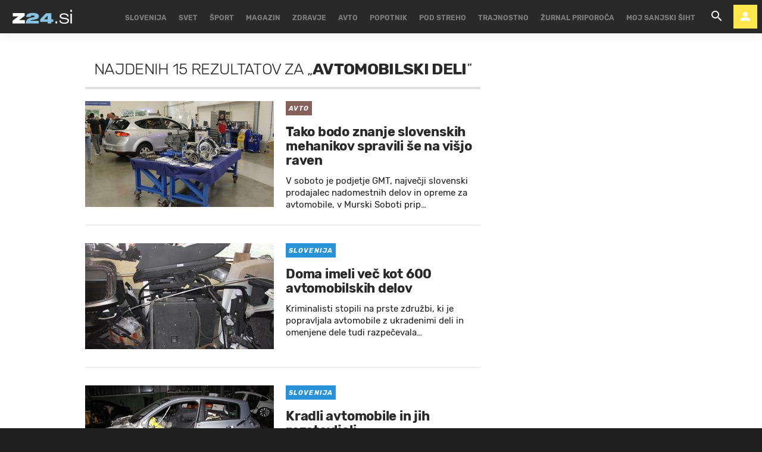

--- FILE ---
content_type: text/html; charset=utf-8
request_url: https://www.zurnal24.si/kljucne-besede/avtomobilski-deli-22569/articles?page=2
body_size: 25984
content:
























<!DOCTYPE html>
<html lang="sl" class="no-js">
<head>

    
    

    

    <title>AVTOMOBILSKI DELI - 15 člankov - stran 2 - Žurnal24</title>

    
        <link rel="prev" href="/kljucne-besede/avtomobilski-deli-22569/articles" />
    
    

    


    
    
    <link rel="canonical" href="https://www.zurnal24.si/kljucne-besede/avtomobilski-deli-22569/articles" />



    

    <meta charset="UTF-8">
    <meta http-equiv="X-UA-Compatible" content="IE=edge,chrome=1">
    <meta content="width=device-width, initial-scale=1.0, maximum-scale=4.0, minimum-scale=1.0, user-scalable=yes" name="viewport">

    <link rel="icon" type="image/x-icon" href="/static/favicon.ico" />
    <link rel="apple-touch-icon" sizes="57x57" href="/static/apple-icon-57x57.png">
    <link rel="apple-touch-icon" sizes="60x60" href="/static/apple-icon-60x60.png">
    <link rel="apple-touch-icon" sizes="72x72" href="/static/apple-icon-72x72.png">
    <link rel="apple-touch-icon" sizes="76x76" href="/static/apple-icon-76x76.png">
    <link rel="apple-touch-icon" sizes="114x114" href="/static/apple-icon-114x114.png">
    <link rel="apple-touch-icon" sizes="120x120" href="/static/apple-icon-120x120.png">
    <link rel="apple-touch-icon" sizes="144x144" href="/static/apple-icon-144x144.png">
    <link rel="apple-touch-icon" sizes="152x152" href="/static/apple-icon-152x152.png">
    <link rel="apple-touch-icon" sizes="180x180" href="/static/apple-icon-180x180.png">
    <link rel="icon" type="image/png" sizes="192x192"  href="/static/android-icon-192x192.png">
    <link rel="icon" type="image/png" sizes="32x32" href="/static/favicon-32x32.png">
    <link rel="icon" type="image/png" sizes="96x96" href="/static/favicon-96x96.png">
    <link rel="icon" type="image/png" sizes="16x16" href="/static/favicon-16x16.png">
    <link rel="manifest" href="/static/manifest.json">

    <!-- Google Verification -->
    <meta name="google-site-verification" content="YJwPSnX97An_oEwbLJs2kYF47UaLiz1AwuQRz2hsJW4" />

    
<!-- GENERAL -->
<script>
    /**
    * Useful when there is need to determine client platform dynamically.
    */
    window.getPlatform = () => {
        let platform = 'mobile';

        if (window.innerWidth >= 1015) {
            platform = 'desktop';
        } else if (window.innerWidth < 1015 && window.innerWidth >= 750) {
            platform = 'tablet';
        }

        return platform;
    }

    /**
    * Returns the current screen size as an object with width and height properties.
    */
    window.getScreenSize = function () {
        return {
            width: window.innerWidth || document.documentElement.clientWidth || document.body.clientWidth,
            height: window.innerHeight || document.documentElement.clientHeight || document.body.clientHeight
        };
    };

    /**
    *  Set a cookie with name, value and expiration days.
    */
    window.setCookie = function ( c_name, value, exdays ) {
        var exdate = new Date();
        exdate.setDate( exdate.getDate() + exdays );
        var c_value = escape(value) + (( exdays === null ) ? '' : '; expires=' + exdate.toUTCString());
        document.cookie = c_name + '=' + c_value + '; path=/';
    }

    /**
    *  Get a cookie by name.
    */
    window.getCookie = function ( c_name ) {
        var c_value = document.cookie;
        var c_start = c_value.indexOf(" " + c_name + '=');

        if (c_start == -1) {
            c_start = c_value.indexOf(c_name + '=');
        }

        if (c_start == -1) {
            c_value = null;
        } else {

            c_start = c_value.indexOf('=', c_start) + 1;
            var c_end = c_value.indexOf(';', c_start);

            if (c_end == -1) {
                c_end = c_value.length;
            }

            c_value = unescape(c_value.substring(c_start,c_end));
        }

        return c_value;
    }
</script>


    
        <!-- no PPID for anonymous -->
    

    
        

<!-- dotmetrics -->
<script>
    /* <![CDATA[ */
    (function() {
        var d=document,
        h=d.getElementsByTagName('head')[0],
        s=d.createElement('script');
        s.type='text/javascript';
        s.async=true;
        s.src=document.location.protocol + '//script.dotmetrics.net/door.js?id=2123';
        h.appendChild(s);
    }());

    /* ]]> */
</script>

<!-- Didomi -->
<script>
    window.didomiConfig = {
        integrations: {
            vendors: {
                gcm: {
                    enable: true
                }
            }
        },
        tagManager: {
            provider: 'gtm'
        },
        user: {
            bots: {
                consentRequired: false,
                types: ['crawlers', 'performance']
        }
        }
    };
</script>
<!-- End Didomi -->

<!-- Global Site Tag (gtag.js) - Google Analytics -->

    

    <script async  src="https://www.googletagmanager.com/gtag/js?id=G-LS5XHQPXPP"></script>
    <script>
        window.dataLayer = window.dataLayer || [];
        function gtag(){dataLayer.push(arguments);}
        gtag('js', new Date());

        

        gtag('config', 'G-LS5XHQPXPP');
    </script>

<!-- End Global Site Tag (gtag.js) - Google Analytics -->

<!-- Google Tag Manager -->

        <script>(function(w,d,s,l,i){w[l]=w[l]||[];w[l].push({'gtm.start':
            new Date().getTime(),event:'gtm.js'});var f=d.getElementsByTagName(s)[0],
            j=d.createElement(s),dl=l!='dataLayer'?'&l='+l:'';j.async=true;j.src=
            '//www.googletagmanager.com/gtm.js?id='+i+dl;f.parentNode.insertBefore(j,f);
        })(window,document,'script','dataLayer','GTM-55R6JTS');
    </script>

<!-- End Google Tag Manager -->

    

    
        <!-- Google Syndication -->
        
        <script async src="https://pagead2.googlesyndication.com/pagead/js/adsbygoogle.js?client=ca-pub-0802346696635373" crossorigin="anonymous"></script>
    

    <!-- Didomi SDK -->
    <script>window.gdprAppliesGlobally=true;(function(){function a(e){if(!window.frames[e]){if(document.body&&document.body.firstChild){var t=document.body;var n=document.createElement("iframe");n.style.display="none";n.name=e;n.title=e;t.insertBefore(n,t.firstChild)}
else{setTimeout(function(){a(e)},5)}}}function e(n,r,o,c,s){function e(e,t,n,a){if(typeof n!=="function"){return}if(!window[r]){window[r]=[]}var i=false;if(s){i=s(e,t,n)}if(!i){window[r].push({command:e,parameter:t,callback:n,version:a})}}e.stub=true;function t(a){if(!window[n]||window[n].stub!==true){return}if(!a.data){return}
var i=typeof a.data==="string";var e;try{e=i?JSON.parse(a.data):a.data}catch(t){return}if(e[o]){var r=e[o];window[n](r.command,r.parameter,function(e,t){var n={};n[c]={returnValue:e,success:t,callId:r.callId};a.source.postMessage(i?JSON.stringify(n):n,"*")},r.version)}}
if(typeof window[n]!=="function"){window[n]=e;if(window.addEventListener){window.addEventListener("message",t,false)}else{window.attachEvent("onmessage",t)}}}e("__tcfapi","__tcfapiBuffer","__tcfapiCall","__tcfapiReturn");a("__tcfapiLocator");(function(e){
  var t=document.createElement("script");t.id="spcloader";t.async=true;t.src="https://sdk.privacy-center.org/"+e+"/loader.js?target="+document.location.hostname;t.charset="utf-8";var n=document.getElementsByTagName("script")[0];n.parentNode.insertBefore(t,n)})("4e688826-6316-4f05-8d32-a4090009313f")})();</script>


    

<meta property="fb:pages" content="135419383441" />

    <link rel="preload" href="/static/fonts/Rubik-Light.woff2" as="font" type="font/woff2" crossorigin>
    <link rel="preload" href="/static/fonts/Rubik-Regular.woff2" as="font" type="font/woff2" crossorigin>
    <link rel="preload" href="/static/fonts/Rubik-Italic.woff2" as="font" type="font/woff2" crossorigin>
    <link rel="preload" href="/static/fonts/Rubik-Medium.woff2" as="font" type="font/woff2" crossorigin>
    <link rel="preload" href="/static/fonts/Rubik-Bold.woff2" as="font" type="font/woff2" crossorigin>
    <link rel="preload" href="/static/fonts/Rubik-BoldItalic.woff2" as="font" type="font/woff2" crossorigin>

    <link rel="preconnect" href="https://fonts.googleapis.com">
    <link rel="preconnect" href="https://fonts.gstatic.com" crossorigin>
    <link href="https://fonts.googleapis.com/css?family=Open+Sans:300i,400,400i&amp;subset=latin-ext&amp;display=swap" rel="stylesheet">

    





<link rel="stylesheet" href="/static/css/grid.css">

    
        





<link href="/static/build/styles.7b5ef73101cdb2d2021d.css" rel="stylesheet" />

    

    
    

    <script src="https://ajax.googleapis.com/ajax/libs/jquery/2.1.3/jquery.min.js"></script>
    <script>
        if (typeof window.document.createElement('div').style.webkitLineClamp !== 'undefined') {
          document.querySelector('html').classList.add('webkitlineclamp');
        }
    </script>

    
    

    <!-- Google Subscribe - custom stuff -->
    
    <script id="gsubscribePlansScript" type="application/json">{"PREMIUM": "SWGPD.6870-5576-2081-53935", "NO_ADS": "SWGPD.2542-8011-3576-97087"}</script>
    <script id="gsubscribePublicationIdScript" type="application/json">"CAoiEH22IBCjmiv_OQnwG3x9Xvk"</script>
    
    <script>
        window.googleSubscribePlans = JSON.parse(document.getElementById("gsubscribePlansScript").textContent);
        window.googlePublicationId = JSON.parse(document.getElementById("gsubscribePublicationIdScript").textContent);

        window.showGoogleSubscribeOffer = offerKey => {
            if (window.googleSubscription) {
                window.googleSubscription.subscribe(window.googleSubscribePlans[offerKey]);
            } else {
                console.error("[Google Subscribe] `window.googleSubscription` is not found, are Google Subscriptions initialized?")
            }
        };
    </script>
    
        <script async subscriptions-control="manual" src="https://news.google.com/swg/js/v1/swg.js"></script>
        <script>
            (self.SWG = self.SWG || []).push(subscriptions => {
                subscriptions.configure({ paySwgVersion: '2' });
                subscriptions.init(window.googlePublicationId);

                subscriptions.start()

                window.googleSubscription = subscriptions;
            });
        </script>
    

    
    

    
        <!-- LiveNetLive -->
        



<script data-cfasync="false" type='text/javascript' data-enabled-livenetlife-script="True" >
var scriptDataset = document.currentScript.dataset;
var isLivenetlifeScriptEnabled = scriptDataset.enabledLivenetlifeScript.toLowerCase() === "true";
var shouldTriggerScript = isLivenetlifeScriptEnabled || window.location.search.indexOf("lnl=true") > -1;

if (shouldTriggerScript) {
    (function ()
    { var lnl = document.createElement('script'); lnl.type = 'text/javascript'; lnl.async = true; lnl.src = (document.location.protocol == 'https:' ? 'https:' : 'http:') + '//bin.livenetlife.com/?CodeId=beffe6ff-77d7-403a-8473-fd95201aa1e5&LNLReferer=' + encodeURIComponent(window.location.href) + '&cb=' + Math.random ().toString().substring(2); lnl.id = 'LiveNetLife'; var s = document.getElementsByTagName('script')[0]; s.parentNode.insertBefore(lnl, s); }
    )();
} else {
    console.info("[LiveNetLife] The Script is disabled!")
}
</script>

    

    

    
        
            <!-- DeFractal -->
            
            



    <!-- defractal disabled -->


        
    
    
    
        
            <!-- OCM -->
            

            
                <script src="//cdn.orangeclickmedia.com/tech/zurnal24.si/ocm.js" async="async"></script>
            
        
    
    
    
        
    





<!--
       _
__   _(_) _____      ___
\ \ / / |/ _ \ \ /\ / (_) Tags - tags
 \ V /| |  __/\ V  V / _
  \_/ |_|\___| \_/\_/ (_)

-->

<script type="text/javascript">
    var googletag = googletag || {};
    googletag.cmd = googletag.cmd || [];
</script>




<script>
    /**
    * Function to create and insert Google Ad script tag
    */
    window.googleAdCreateScript = () => {
        const googleAdScript = document.createElement('script');
        googleAdScript.type = 'didomi/javascript';
        googleAdScript.dataset.vendor = 'didomi:google';
        googleAdScript.async = true;
        
        const useSSL = 'https:' == document.location.protocol;
        googleAdScript.src = (useSSL ? 'https:' : 'http:') + '//securepubads.g.doubleclick.net/tag/js/gpt.js';
        
        const node = document.getElementsByTagName('script')[0];
        node.parentNode.insertBefore(googleAdScript, node);
    }

    /**
    * Get resolution target if suffix is provided, based on screen width,
    * otherwise returns empty array
    */
    window.getResolutionTarget = suffix => {
        const target = [];
        const screenSize = window.getScreenSize();
            
        if (suffix) {
            let width;
            let height;

            switch (true) {

                case screenSize.width >= 1024 && screenSize.width < 1280:
                    width = 1024;
                    height = 768;
                    break;

                case screenSize.width >= 1280 && screenSize.width < 1366:
                    width = 1280;
                    height = 1024;
                    break;

                case screenSize.width >= 1366 && screenSize.width < 1370:
                    width = 1366;
                    height = 768;
                    break;

                case screenSize.width >= 1370 && screenSize.width < 1440:
                    width = 1370;
                    height = 768;
                    break;

                case screenSize.width >= 1440 && screenSize.width < 1600:
                    width = 1440;
                    height = 900;
                    break;

                case screenSize.width >= 1600 && screenSize.width < 1920:
                    width = 1600;
                    height = 1050;
                    break;

                case screenSize.width >= 1920:
                    width = 1920;
                    height = 1080;
                    break;
            }

            if (width && height) target.push(`${width}x${height}_${suffix}`);
        }

        return target;
    };
</script>
<script data-enabled-ocm="True">
    const enabledOcm = document.currentScript.dataset.enabledOcm === "True";

    if (window.getCookie ('CC__oglasevalski_piskotki__') != 0) {;
        window.googleAdCreateScript();

        
            googletag.cmd.push(function() {

                var dfp_slots = [];

                
                    
                        
                        
                            dfp_slots[1] = googletag.defineOutOfPageSlot('/91303419/Zurnal_Skin', 'divAIO1'); if(dfp_slots[1]) dfp_slots[1].addService(googletag.companionAds()).addService(googletag.pubads()).setTargeting('position', 'aio1');

                        
                    
                
                    
                        
                        
                            dfp_slots[2] = googletag.defineOutOfPageSlot('/91303419/Zurnal_Floater', 'divAIO2'); if(dfp_slots[2]) dfp_slots[2].addService(googletag.companionAds()).addService(googletag.pubads()).setTargeting('position', 'aio2');

                        
                    
                
                    
                        var mapping3 = googletag.sizeMapping()
                            .addSize([750, 400], [[300, 600], [300, 250]])
                            .addSize([1050, 400], [[300, 600], [300, 250]])
                            .addSize([320, 400], [[320, 50], [300, 250], [300, 100], [320, 100]])
                            .build();
                        
                        
                            dfp_slots[3] = googletag.defineSlot('/91303419/Zurnal_Halfpage_1', [300, 600], 'divHalfpage1').defineSizeMapping(mapping3).addService(googletag.pubads()).setTargeting('position', 'halfpage');

                        
                    
                
                    
                        
                        
                            dfp_slots[4] = googletag.defineOutOfPageSlot('/91303419/Zurnal_AIO_3', 'divAIO3'); if(dfp_slots[4]) dfp_slots[4].addService(googletag.companionAds()).addService(googletag.pubads()).setTargeting('position', 'aio3');

                        
                    
                
                    
                        var mapping5 = googletag.sizeMapping()
                            .addSize([750, 400], [728, 90])
                            .addSize([320, 400], [[300, 100], [320, 100]])
                            .build();
                        
                        
                            dfp_slots[5] = googletag.defineSlot('/91303419/Zurnal_Sticky_Footer', [728, 90], 'divStickyFooter').defineSizeMapping(mapping5).addService(googletag.pubads()).setTargeting('position', 'sticky');

                        
                    
                
                    
                        
                        
                            dfp_slots[6] = googletag.defineOutOfPageSlot('/91303419/Zurnal_AIO_4', 'divAIO4'); if(dfp_slots[6]) dfp_slots[6].addService(googletag.companionAds()).addService(googletag.pubads()).setTargeting('position', 'aio4');

                        
                    
                
                    
                        
                        
                            dfp_slots[7] = googletag.defineOutOfPageSlot('/91303419/Zurnal_AIO_5', 'divAIO5'); if(dfp_slots[7]) dfp_slots[7].addService(googletag.companionAds()).addService(googletag.pubads()).setTargeting('position', 'aio5');

                        
                    
                
                    
                        
                        
                            dfp_slots[8] = googletag.defineOutOfPageSlot('/91303419/Zurnal_AIO_6', googletag.enums.OutOfPageFormat.INTERSTITIAL); if(dfp_slots[8]) dfp_slots[8].addService(googletag.companionAds()).addService(googletag.pubads()).setTargeting('position', 'aio6');

                        
                    
                

                googletag.pubads().setTargeting('platform', window.getPlatform()).setTargeting('cont_type', 'tags').setTargeting('section', 'keywords');

                

                var minRes = window.getResolutionTarget('min');

                if (minRes){
                    googletag.pubads().setTargeting('res_min', minRes);
                }
                
                var activeHomepage = window.getCookie('activeHeader');
                googletag.pubads().setTargeting('sub_site', activeHomepage);

                // OCM script requires setCentering and disable of initial load
                if (enabledOcm) googletag.pubads().setCentering(true);
                
                googletag.pubads().enableSingleRequest();
                
                if (enabledOcm) googletag.pubads().disableInitialLoad();

                

                googletag.enableServices();
            });
        
    };
</script>




     

    
        <script  src="https://imasdk.googleapis.com/js/sdkloader/ima3.js"></script>
    

    
        
        
    

    
        
        
            

<script>
    (function(a,g,b,c){a[c]=a[c]||function(){
        "undefined"!==typeof a.ipromNS&&a.ipromNS.execute?a.ipromNS.execute(arguments):(a[c].q=a[c].q||[]).push(arguments)};
        var k=function(){var b=g.getElementsByTagName("script")[0];return function h(f){var e=f.shift();a[c]("setConfig",{server:e});
            var d=document.createElement("script");0<f.length&&(d.onerror=function(){a[c]("setConfig",{blocked:!0});h(f)});
            d.src="https://cdn.iprom.net/ipromNS.js";d.async=!0;d.defer=!0;b.parentNode.insertBefore(d,b)}}(),e=b;"string"===typeof b&&(e=[b]);k(e)
    })(window, document,[ "iprom.net"],"_ipromNS");

    _ipromNS('init', {
        sitePath: ['ez24','ros'],  /*second value of sitePath array is equal to SID*/
        tcf2: true
    });
</script>

        
    

    
<!-- Google Analytics Outbund Links -->
<script>
    /**
    * Function that registers a click on an outbound link in Analytics.
    * This function takes a valid URL string as an argument, and uses that URL string
    * as the event label. Setting the transport method to 'beacon' lets the hit be sent
    * using 'navigator.sendBeacon' in browser that support it.
    */
    var getOutboundLink = function(url, targetBlank) {
        
        var params = {
            'event_category': 'outbound',
            'event_label': url,
            'transport_type': 'beacon',
        }

        if (!targetBlank) {
            params.event_callback = function() { 
                document.location = url; 
            }
        }
        
        gtag('event', 'click', params);

        return targetBlank
    }
</script>
<!-- End Google Analytics Outbund Links -->


    
        
        
            <!-- Google AntiAdblock -->
            <script async src="https://contributor.google.com/scripts/2252a43663da5c8/loader.js"></script>
<script>
    (function(){'use strict';var g=function(a){var b=0;return function(){return b<a.length?{done:!1,value:a[b++]}:{done:!0}}},l=this||self,aa=/^[\w+/_-]+[=]{0,2}$/,m=null,p=function(){},q=function(a){var b=typeof a;if("object"==b)if(a){if(a instanceof Array)return"array";if(a instanceof Object)return b;var c=Object.prototype.toString.call(a);if("[object Window]"==c)return"object";if("[object Array]"==c||"number"==typeof a.length&&"undefined"!=typeof a.splice&&"undefined"!=typeof a.propertyIsEnumerable&&!a.propertyIsEnumerable("splice"))return"array";
    if("[object Function]"==c||"undefined"!=typeof a.call&&"undefined"!=typeof a.propertyIsEnumerable&&!a.propertyIsEnumerable("call"))return"function"}else return"null";else if("function"==b&&"undefined"==typeof a.call)return"object";return b},r=Date.now||function(){return+new Date},t=function(a,b){function c(){}c.prototype=b.prototype;a.prototype=new c;a.prototype.constructor=a};var ba=function(a,b){Object.defineProperty(l,a,{configurable:!1,get:function(){return b},set:p})};var x=function(a,b){this.b=a===v&&b||"";this.a=w},w={},v={};var ca=function(a,b){a.src=b instanceof x&&b.constructor===x&&b.a===w?b.b:"type_error:TrustedResourceUrl";if(null===m)b:{b=l.document;if((b=b.querySelector&&b.querySelector("script[nonce]"))&&(b=b.nonce||b.getAttribute("nonce"))&&aa.test(b)){m=b;break b}m=""}b=m;b&&a.setAttribute("nonce",b)};var y=function(){return Math.floor(2147483648*Math.random()).toString(36)+Math.abs(Math.floor(2147483648*Math.random())^r()).toString(36)};var z=function(a,b){b=String(b);"application/xhtml+xml"===a.contentType&&(b=b.toLowerCase());return a.createElement(b)},A=function(a){this.a=a||l.document||document};A.prototype.appendChild=function(a,b){a.appendChild(b)};var B=function(a,b,c,d,e,f){try{var k=a.a,h=z(a.a,"SCRIPT");h.async=!0;ca(h,b);k.head.appendChild(h);h.addEventListener("load",function(){e();d&&k.head.removeChild(h)});h.addEventListener("error",function(){0<c?B(a,b,c-1,d,e,f):(d&&k.head.removeChild(h),f())})}catch(n){f()}};var da=l.atob("aHR0cHM6Ly93d3cuZ3N0YXRpYy5jb20vaW1hZ2VzL2ljb25zL21hdGVyaWFsL3N5c3RlbS8xeC93YXJuaW5nX2FtYmVyXzI0ZHAucG5n"),ea=l.atob("WW91IGFyZSBzZWVpbmcgdGhpcyBtZXNzYWdlIGJlY2F1c2UgYWQgb3Igc2NyaXB0IGJsb2NraW5nIHNvZnR3YXJlIGlzIGludGVyZmVyaW5nIHdpdGggdGhpcyBwYWdlLg=="),fa=l.atob("RGlzYWJsZSBhbnkgYWQgb3Igc2NyaXB0IGJsb2NraW5nIHNvZnR3YXJlLCB0aGVuIHJlbG9hZCB0aGlzIHBhZ2Uu"),ha=function(a,b,c){this.b=a;this.f=new A(this.b);this.a=null;this.c=[];this.g=!1;this.i=b;this.h=c},E=function(a){if(a.b.body&&!a.g){var b=
    function(){C(a);l.setTimeout(function(){return D(a,3)},50)};B(a.f,a.i,2,!0,function(){l[a.h]||b()},b);a.g=!0}},C=function(a){for(var b=F(1,5),c=0;c<b;c++){var d=G(a);a.b.body.appendChild(d);a.c.push(d)}b=G(a);b.style.bottom="0";b.style.left="0";b.style.position="fixed";b.style.width=F(100,110).toString()+"%";b.style.zIndex=F(2147483544,2147483644).toString();b.style["background-color"]=H(249,259,242,252,219,229);b.style["box-shadow"]="0 0 12px #888";b.style.color=H(0,10,0,10,0,10);b.style.display=
    "flex";b.style["justify-content"]="center";b.style["font-family"]="Roboto, Arial";c=G(a);c.style.width=F(80,85).toString()+"%";c.style.maxWidth=F(750,775).toString()+"px";c.style.margin="24px";c.style.display="flex";c.style["align-items"]="flex-start";c.style["justify-content"]="center";d=z(a.f.a,"IMG");d.className=y();d.src=da;d.style.height="24px";d.style.width="24px";d.style["padding-right"]="16px";var e=G(a),f=G(a);f.style["font-weight"]="bold";f.textContent=ea;var k=G(a);k.textContent=fa;I(a,
    e,f);I(a,e,k);I(a,c,d);I(a,c,e);I(a,b,c);a.a=b;a.b.body.appendChild(a.a);b=F(1,5);for(c=0;c<b;c++)d=G(a),a.b.body.appendChild(d),a.c.push(d)},I=function(a,b,c){for(var d=F(1,5),e=0;e<d;e++){var f=G(a);b.appendChild(f)}b.appendChild(c);c=F(1,5);for(d=0;d<c;d++)e=G(a),b.appendChild(e)},F=function(a,b){return Math.floor(a+Math.random()*(b-a))},H=function(a,b,c,d,e,f){return"rgb("+F(Math.max(a,0),Math.min(b,255)).toString()+","+F(Math.max(c,0),Math.min(d,255)).toString()+","+F(Math.max(e,0),Math.min(f,
    255)).toString()+")"},G=function(a){a=z(a.f.a,"DIV");a.className=y();return a},D=function(a,b){0>=b||null!=a.a&&0!=a.a.offsetHeight&&0!=a.a.offsetWidth||(ia(a),C(a),l.setTimeout(function(){return D(a,b-1)},50))},ia=function(a){var b=a.c;var c="undefined"!=typeof Symbol&&Symbol.iterator&&b[Symbol.iterator];b=c?c.call(b):{next:g(b)};for(c=b.next();!c.done;c=b.next())(c=c.value)&&c.parentNode&&c.parentNode.removeChild(c);a.c=[];(b=a.a)&&b.parentNode&&b.parentNode.removeChild(b);a.a=null};var ka=function(a,b,c,d,e){var f=ja(c),k=function(n){n.appendChild(f);l.setTimeout(function(){f?(0!==f.offsetHeight&&0!==f.offsetWidth?b():a(),f.parentNode&&f.parentNode.removeChild(f)):a()},d)},h=function(n){document.body?k(document.body):0<n?l.setTimeout(function(){h(n-1)},e):b()};h(3)},ja=function(a){var b=document.createElement("div");b.className=a;b.style.width="1px";b.style.height="1px";b.style.position="absolute";b.style.left="-10000px";b.style.top="-10000px";b.style.zIndex="-10000";return b};var J={},K=null;var L=function(){},M="function"==typeof Uint8Array,N=function(a,b){a.b=null;b||(b=[]);a.j=void 0;a.f=-1;a.a=b;a:{if(b=a.a.length){--b;var c=a.a[b];if(!(null===c||"object"!=typeof c||"array"==q(c)||M&&c instanceof Uint8Array)){a.g=b-a.f;a.c=c;break a}}a.g=Number.MAX_VALUE}a.i={}},O=[],P=function(a,b){if(b<a.g){b+=a.f;var c=a.a[b];return c===O?a.a[b]=[]:c}if(a.c)return c=a.c[b],c===O?a.c[b]=[]:c},Q=function(a,b,c){if(b<a.g)a.a[b+a.f]=c;else{var d=a.g+a.f;a.a[d]||(a.c=a.a[d]={});a.c[b]=c}return a},S=
    function(a,b){var c=R;a.b||(a.b={});if(!a.b[b]){var d=P(a,b);d&&(a.b[b]=new c(d))}return a.b[b]};
    L.prototype.h=M?function(){var a=Uint8Array.prototype.toJSON;Uint8Array.prototype.toJSON=function(){var b;void 0===b&&(b=0);if(!K){K={};for(var c="ABCDEFGHIJKLMNOPQRSTUVWXYZabcdefghijklmnopqrstuvwxyz0123456789".split(""),d=["+/=","+/","-_=","-_.","-_"],e=0;5>e;e++){var f=c.concat(d[e].split(""));J[e]=f;for(var k=0;k<f.length;k++){var h=f[k];void 0===K[h]&&(K[h]=k)}}}b=J[b];c=[];for(d=0;d<this.length;d+=3){var n=this[d],u=(e=d+1<this.length)?this[d+1]:0;h=(f=d+2<this.length)?this[d+2]:0;k=n>>2;n=(n&
    3)<<4|u>>4;u=(u&15)<<2|h>>6;h&=63;f||(h=64,e||(u=64));c.push(b[k],b[n],b[u]||"",b[h]||"")}return c.join("")};try{return JSON.stringify(this.a&&this.a,T)}finally{Uint8Array.prototype.toJSON=a}}:function(){return JSON.stringify(this.a&&this.a,T)};var T=function(a,b){return"number"!=typeof b||!isNaN(b)&&Infinity!==b&&-Infinity!==b?b:String(b)};L.prototype.toString=function(){return this.a.toString()};var R=function(a){N(this,a)};t(R,L);var U=function(a){N(this,a)};t(U,L);var la=function(a,b){this.c=new A(a);var c=S(b,5);c=new x(v,P(c,4)||"");this.b=new ha(a,c,P(b,4));this.a=b},ma=function(a,b,c,d){b=new R(b?JSON.parse(b):null);b=new x(v,P(b,4)||"");B(a.c,b,3,!1,c,function(){ka(function(){E(a.b);d(!1)},function(){d(!0)},P(a.a,2),P(a.a,3),P(a.a,1))})};var na=function(a,b){V(a,"internal_api_load_with_sb",function(c,d,e){ma(b,c,d,e)});V(a,"internal_api_sb",function(){E(b.b)})},V=function(a,b,c){a=l.btoa(a+b);ba(a,c)},W=function(a,b,c){for(var d=[],e=2;e<arguments.length;++e)d[e-2]=arguments[e];e=l.btoa(a+b);e=l[e];if("function"==q(e))e.apply(null,d);else throw Error("API not exported.");};var X=function(a){N(this,a)};t(X,L);var Y=function(a){var b=this.h=l.document;var c=new U;var d=P(a,3);c=Q(c,1,d);d=P(a,12);c=Q(c,2,d);d=P(a,5);c=Q(c,3,d);d=P(a,10);c=Q(c,4,d);d=S(a,11);c.b||(c.b={});var e=d?d.a:d;c.b[5]=d;c=Q(c,5,e);this.g=new la(b,c);this.a=P(a,1);this.f=S(a,2);this.c=!1;this.b=a};Y.prototype.start=function(){try{oa(),na(this.a,this.g),l.googlefc=l.googlefc||{},"callbackQueue"in l.googlefc||(l.googlefc.callbackQueue=[]),pa(this)}catch(a){W(this.a,"internal_api_sb")}};
    var oa=function(){var a=function(){if(!l.frames.googlefcPresent)if(document.body){var b=document.createElement("iframe");b.style.display="none";b.style.width="0px";b.style.height="0px";b.style.border="none";b.style.zIndex="-1000";b.style.left="-1000px";b.style.top="-1000px";b.name="googlefcPresent";document.body.appendChild(b)}else l.setTimeout(a,5)};a()},pa=function(a){var b=r();W(a.a,"internal_api_load_with_sb",a.f.h(),function(){var c;var d=a.a,e=l[l.btoa(d+"cached_js")];if(e){e=l.atob(e);e=parseInt(e,
    10);d=l.btoa(d+"cached_js").split(".");var f=l;d[0]in f||"undefined"==typeof f.execScript||f.execScript("var "+d[0]);for(;d.length&&(c=d.shift());)d.length?f[c]&&f[c]!==Object.prototype[c]?f=f[c]:f=f[c]={}:f[c]=null;c=Math.abs(b-e);c=1728E5>c?0:c}else c=-1;0!=c&&(W(a.a,"internal_api_sb"),Z(a,P(a.b,9)))},function(c){c?Z(a,P(a.b,7)):Z(a,P(a.b,8))})},Z=function(a,b){a.c||(a.c=!0,a=new l.XMLHttpRequest,a.open("GET",b,!0),a.send())};(function(a,b){l[a]=function(c){for(var d=[],e=0;e<arguments.length;++e)d[e-0]=arguments[e];l[a]=p;b.apply(null,d)}})("__475an521in8a__",function(a){"function"==typeof l.atob&&(a=l.atob(a),a=new X(a?JSON.parse(a):null),(new Y(a)).start())});}).call(this);
    
    window.__475an521in8a__("[base64]/YWJcdTAwM2QxIiwiaHR0cHM6Ly9mdW5kaW5nY2hvaWNlc21lc3NhZ2VzLmdvb2dsZS5jb20vbC9BR1NLV3hVYXBSOXNFZWd2QW96OHhTelkwRnUxVzhFREtFWjJ5bjZLQzk5YnFOeGFGbkNxc0lQNW9RYlVfS1RIeXN2aW9UY3A2cktzT21zR0JyS3RQWm9cdTAwM2Q/[base64]/dXNxcFx1MDAzZENBWSJdCiwiZGl2LWdwdC1hZCJdCg==");
</script>
        
    

    <script charset="UTF-8" src="https://s-eu-1.pushpushgo.com/js/5e95b01b5a985522b24256c0.js" async="async"></script>


    
        
        
            <!-- GetInteractive is disabled!-->
        
    

    
    
        <script async id="ebx" src="//applets.ebxcdn.com/ebx.js"></script>
    

    <meta name="ahrefs-site-verification" content="bd0280c483a8ac9cf2ed6f139e25467b1f3c2086b65f0f85b6afa334efd30c76">
</head>



<body class="authors_page" style="" data-bodyextrainfo="" data-didomi-disabled="None">

    
    
        
            <script src="/static/build/common.308aa7df805dc75f7ad5.js" ></script>
        
        
    <script src="/static/build/search.0f446eb73703dc45b328.js" ></script>


        

        <script src="/static/js/ad_widget_articles.js?bust=20231011"></script>
    

    
        <div id="divAIO2" class="banner_placeholder">
    <script>
        googletag.cmd.push(function() { googletag.display('divAIO2'); });
    </script>
</div>

    

    


    
<!-- Google Tag Manager (noscript) -->
 
    <noscript>
        <iframe src="https://www.googletagmanager.com/ns.html?id=GTM-55R6JTS"
    height="0" width="0" style="display:none;visibility:hidden"></iframe>
    </noscript>

<!-- End Google Tag Manager (noscript) -->


    
    

    
    <div class="body_wrap">

        <div class="body_inner_wrap">
            
            <div class="header_wrapper">
                
                    
                    
                    
                        












<div class="header__wrap">

    <div class="ntfs__flyout">
        
            






<div class="ntfs js_ntfs">

    <div class="ntfs__header ntfs__header--unlogged">

        <a href="/users/prijava" class="btn btn--dark js_loginPlease">Prijava</a>

        <a href="/accounts/facebook/login/" class="btn btn--fb_blue">
            Facebook prijava
        </a>

        <!-- Google Sign In -->
<script src="//accounts.google.com/gsi/client" async></script>

<div class="google_sign_in_wrap in-dropdown">

    <div id="g_id_onload"
        data-client_id="583670613583-hr1nfgi10plumqgfebn8320fv9h8asnv.apps.googleusercontent.com"
        data-login_uri="https://www.zurnal24.si/accounts/google/login/token/"
        data-context="signin"
        data-ux_mode="popup"
        data-auto_select="true"
        data-itp_support="true">
    </div>
    
    <div class="g_id_signin"
        data-type="standard"
        data-shape="rectangular"
        data-theme="outline"
        data-text="signin_with"
        data-size="large"
        data-logo_alignment="left"
    >
    </div>
</div>
<!-- End Google Sign In -->


        <div class="ntfs__header_close js_ntfsClose">
            <i class="icon icon-close"></i>
        </div>

    </div>

    
</div>

        
    </div>

    <header class="header cf">
        
        
        <div class="header__wrapper js_headerWrapper ">
            
                <a class="header__logo header__logo--homepage js_header-logo-default header__logo_main"
                    href="/"
                    title="zurnal24.si"
                >
                    <span class="header__logo_heading">
                        <svg id="logo-zurnal24.si" class="header__logo_img header__logo_img--big" xmlns="http://www.w3.org/2000/svg" viewBox="0 0 214 25">
  <defs>
    <style>
      .zu-1 {
        fill: #89c3e4;
      }

      .zu-2 {
        fill: #fff;
      }
    </style>
  </defs>
  <title>logo-zurnal24.si-full</title>
  <g id="colorize--full">
    <path class="zu-1" d="M159.939,16.97656,169.96143,6.6543h8.97266V17.15186h3.22461v4.19873h-3.22461V24h-6.248V21.35059H159.939ZM172.686,10.853l-6.34863,6.29883H172.686Z"/>
    <path class="zu-1" d="M149.186,13.30273q1.35059-.26294,1.34961-1.34961c0-1-1.22461-1.3999-2.84863-1.3999-1.90039,0-3.82422.1748-4.02441,2.42432h-7.498c.5-5.97363,6.27344-6.77344,10.67188-6.77344,5.69922,0,11.04785,1,11.04785,5.84863,0,3.29932-3.39941,4.624-5.89844,5.09912l-6.27344,1.17432c-1.5.27539-2.2998.6499-2.72461,1.32471h14.52148V24H135.56494c.125-6.69824,4.34863-8.64795,8.49707-9.59766Z"/>
  </g>
  <g id="white">
    <path class="zu-2" d="M211.43018,1h2.36816V4.48145h-2.36816Zm0,6.36133h2.36816L213.83057,24H211.4624Z"/>
    <path class="zu-2" d="M206.08545,12.28906c-.6084-2.688-2.27148-3.45605-5.72754-3.45605-2.46387,0-4.7998.54395-4.7998,2.84766,0,1.69629,1.15234,2.08008,6.17578,2.752,5.08789.67188,7.19922,1.56787,7.19922,4.7998,0,3.32764-2.65527,5.2793-7.90332,5.2793-5.2793,0-8.415-1.72754-8.415-5.72754h2.17578c.416,2.78418,1.9834,3.74414,6.23926,3.74414,3.2959,0,5.53516-.67236,5.53516-3.168,0-1.63184-1.18359-2.3999-6.36719-2.91162-5.18359-.51221-7.00781-1.728-7.00781-4.67188,0-2.87988,2.33594-4.92773,7.168-4.92773,5.376,0,7.64746,1.95215,7.90332,5.43994Z"/>
    <path class="zu-2" d="M186.05322,20.48047h2.752L188.8374,24h-2.752Z"/>
    <path class="zu-2" d="M124.895,0h7.999V24h-7.999Z"/>
    <path class="zu-2" d="M97.18262,11.80908c.48-2.43213,1.43994-3.87207,3.45557-4.7998,1.95215-.896,4.832-1.21582,9.08789-1.21582,8.15918,0,11.39063,1.82373,11.39063,7.03955v8.44727A4.61169,4.61169,0,0,0,121.853,24h-8.19141a6.95843,6.95843,0,0,1-.28809-1.728c-1.792,1.66406-4.51172,2.43213-8.76758,2.43213-5.37549,0-8.76709-1.43994-8.76709-5.91992,0-3.19971,2.27148-5.24756,8.19189-5.50342l6.751-.31982c1.63184-.09619,2.14355-.44824,2.14355-1.43994,0-1.15186-1.40723-1.6958-3.71094-1.6958-1.792,0-3.67969.2876-4.03223,1.98389Zm15.93506,4.22363c-1.376.2876-3.61523.48-6.46387.73584-1.50391.12793-2.17578.60791-2.17578,1.728,0,1.24756.96,1.98389,2.97656,1.98389,2.6875,0,5.66309-.67236,5.66309-3.68018Z"/>
    <path class="zu-2" d="M70.43115,6.49707h7.74316V8.67334h.064c.86426-1.12012,3.35986-2.65625,7.23193-2.65625,4.41553,0,7.74316,1.98389,7.74316,6.84766V24H85.21387V14.94482c0-2.208-1.15186-3.168-3.07178-3.168-2.14355,0-3.71143,1.248-3.71143,4.15967V24H70.43115Z"/>
    <path class="zu-2" d="M50.27148,6.49707h7.74316V9.85693h.06445a9.04478,9.04478,0,0,1,7.45508-3.83984,18.04081,18.04081,0,0,1,2.624.19238V13.377a15.79855,15.79855,0,0,0-4-.64014c-2.84766,0-5.88721.96-5.88721,4.70361V24H50.27148Z"/>
    <path class="zu-2" d="M46.43018,24H38.687V22.04834h-.064c-.86426,1.11963-3.35986,2.65576-7.23193,2.65576-4.41553,0-7.74316-1.98389-7.74316-6.84766V6.49707h7.99951v9.2793c0,2.208,1.15186,3.168,3.07178,3.168,2.52783,0,3.71143-1.53564,3.71143-4.19189V6.49707h7.99951Z"/>
    <path class="zu-2" d="M0,19.58447,9.88721,11.937v-.064H.57617v-5.376h20.0625V11.105l-9.37549,7.26318v.06445h9.66357V24H0Z"/>
  </g>
</svg>
                        <svg id="logo-zurnal24.si-reduced" class="header__logo_img header__logo_img--small" xmlns="http://www.w3.org/2000/svg" viewBox="0 0 101 25">
  <defs>
    <style>
      .zu-1 {
        fill: #89c3e4;
      }

      .zu-2 {
        fill: #fff;
      }
    </style>
  </defs>
  <title>logo-zurnal24.si-reduced</title>
  <g id="colorize--reduced">
    <path class="zu-1" d="M46.85254,16.97656,56.875,6.6543h8.97363V17.15186h3.22363v4.19873H65.84863V24h-6.249V21.35059H46.85254ZM59.59961,10.853,53.251,17.15186h6.34863Z"/>
    <path class="zu-1" d="M36.09961,13.30273q1.35059-.26294,1.34961-1.34961c0-1-1.22461-1.3999-2.84863-1.3999-1.89941,0-3.82422.1748-4.02441,2.42432h-7.498c.5-5.97314,6.27344-6.77295,10.67285-6.77295,5.69824,0,11.04688.99951,11.04688,5.84814,0,3.29932-3.39941,4.624-5.89844,5.09912L32.626,18.32617c-1.5.2749-2.2998.6499-2.72461,1.32471H44.42285V24H22.47852c.125-6.69824,4.34863-8.64795,8.498-9.59766Z"/>
  </g>
  <g id="white">
    <path class="zu-2" d="M98.34277,1h2.36816V4.48145H98.34277Zm0,6.36133h2.36816L100.74316,24H98.343Z"/>
    <path class="zu-2" d="M92.998,12.28906c-.60742-2.688-2.27148-3.45605-5.72754-3.45605-2.46387,0-4.7998.54395-4.7998,2.84766,0,1.69629,1.15234,2.08008,6.17578,2.752,5.08789.67188,7.19922,1.56787,7.19922,4.7998,0,3.32764-2.65527,5.27979-7.90332,5.27979-5.2793,0-8.415-1.728-8.415-5.728h2.17578c.416,2.78418,1.9834,3.74414,6.23926,3.74414,3.2959,0,5.53613-.67236,5.53613-3.168,0-1.63184-1.18457-2.3999-6.36816-2.91162-5.18359-.51221-7.00684-1.728-7.00684-4.67188,0-2.87988,2.33594-4.92773,7.167-4.92773,5.376,0,7.64746,1.95215,7.90332,5.43994Z"/>
    <path class="zu-2" d="M73,20.48047h2.751L75.751,24H73Z"/>
    <path class="zu-2" d="M0,19.58447,9.8877,11.937v-.064H.57617v-5.376h20.0625V11.105l-9.375,7.26367v.064h9.66309V24H0Z"/>
  </g>
</svg>
                    </span>
                </a>
            
        </div>

        <div class="top_navigation">
        
            





    




        

        
            
                


<nav class="main_nav js_mainNav">

    <ul class="main_nav__list">
        
        

            <li class="main_nav__item main_nav__item--main main_nav__item--slovenija">

                <a class="main_nav__link active_slovenija" href="/slovenija">
                    <span class="main_nav__span main_nav__span--main">Slovenija</span>
                </a>

                

                    <a role="button" title="Prikaži podmeni" class="sub_nav--toggle js_subnavToggle icon-chevron-right"></a>

                    <ul class="main_nav__list main_nav__list--sub sub_nav">

                        <li class="main_nav__item main_nav__item--sub main_nav__item--section">
                            <a class="main_nav__link active_slovenija" href="/slovenija">
                                <span class="main_nav__span main_nav__span--sub">Slovenija</span>
                            </a>
                        </li>

                        
                            <li class="main_nav__item main_nav__item--sub">

                                <a class="main_nav__link active_slovenijaintervjuji " data-parent="active_slovenija" href="/slovenija/intervjuji">
                                    <span class="main_nav__span main_nav__span--sub">Intervjuji</span>
                                </a>
                            </li>
                        
                            <li class="main_nav__item main_nav__item--sub">

                                <a class="main_nav__link active_slovenijakomentarji-in-kolumne " data-parent="active_slovenija" href="/slovenija/komentarji-in-kolumne">
                                    <span class="main_nav__span main_nav__span--sub">Komentarji in kolumne</span>
                                </a>
                            </li>
                        
                            <li class="main_nav__item main_nav__item--sub">

                                <a class="main_nav__link active_slovenijacrna-kronika " data-parent="active_slovenija" href="/slovenija/crna-kronika">
                                    <span class="main_nav__span main_nav__span--sub">Črna kronika</span>
                                </a>
                            </li>
                        
                            <li class="main_nav__item main_nav__item--sub">

                                <a class="main_nav__link active_vizita-za-zivalifestival " data-parent="active_slovenija" href="/vizita-za-zivali/festival">
                                    <span class="main_nav__span main_nav__span--sub">Festival za ljubitelje živali</span>
                                </a>
                            </li>
                        
                            <li class="main_nav__item main_nav__item--sub">

                                <a class="main_nav__link active_slovenijae-life " data-parent="active_slovenija" href="/slovenija/e-life/">
                                    <span class="main_nav__span main_nav__span--sub">E-Life</span>
                                </a>
                            </li>
                        
                        <li class="main_nav__item main_nav__item--sub main_nav__item--last">
                            <a class="main_nav__link active_slovenija" href="/slovenija">
                                <span class="main_nav__span  main_nav__span--sub">Poglej rubriko</span>
                            </a>
                        </li>
                    </ul>
                
            </li>
        

            <li class="main_nav__item main_nav__item--main main_nav__item--svet">

                <a class="main_nav__link active_svet" href="/svet">
                    <span class="main_nav__span main_nav__span--main">Svet</span>
                </a>

                
            </li>
        

            <li class="main_nav__item main_nav__item--main main_nav__item--sport">

                <a class="main_nav__link active_sport" href="/sport">
                    <span class="main_nav__span main_nav__span--main">Šport</span>
                </a>

                

                    <a role="button" title="Prikaži podmeni" class="sub_nav--toggle js_subnavToggle icon-chevron-right"></a>

                    <ul class="main_nav__list main_nav__list--sub sub_nav">

                        <li class="main_nav__item main_nav__item--sub main_nav__item--section">
                            <a class="main_nav__link active_sport" href="/sport">
                                <span class="main_nav__span main_nav__span--sub">Šport</span>
                            </a>
                        </li>

                        
                            <li class="main_nav__item main_nav__item--sub">

                                <a class="main_nav__link active_sportolimpijske-igre " data-parent="active_sport" href="/sport/olimpijske-igre">
                                    <span class="main_nav__span main_nav__span--sub">Olimpijske igre</span>
                                </a>
                            </li>
                        
                            <li class="main_nav__item main_nav__item--sub">

                                <a class="main_nav__link active_sportnogomet " data-parent="active_sport" href="/sport/nogomet">
                                    <span class="main_nav__span main_nav__span--sub">Nogomet</span>
                                </a>
                            </li>
                        
                            <li class="main_nav__item main_nav__item--sub">

                                <a class="main_nav__link active_sportkosarka " data-parent="active_sport" href="/sport/kosarka">
                                    <span class="main_nav__span main_nav__span--sub">Košarka</span>
                                </a>
                            </li>
                        
                            <li class="main_nav__item main_nav__item--sub">

                                <a class="main_nav__link active_sportmoto-sporti " data-parent="active_sport" href="/sport/moto-sporti">
                                    <span class="main_nav__span main_nav__span--sub">Moto športi</span>
                                </a>
                            </li>
                        
                            <li class="main_nav__item main_nav__item--sub">

                                <a class="main_nav__link active_sportkolesarstvo " data-parent="active_sport" href="/sport/kolesarstvo">
                                    <span class="main_nav__span main_nav__span--sub">Kolesarstvo</span>
                                </a>
                            </li>
                        
                            <li class="main_nav__item main_nav__item--sub">

                                <a class="main_nav__link active_sportzimski-sporti " data-parent="active_sport" href="/sport/zimski-sporti">
                                    <span class="main_nav__span main_nav__span--sub">Zimski športi</span>
                                </a>
                            </li>
                        
                        <li class="main_nav__item main_nav__item--sub main_nav__item--last">
                            <a class="main_nav__link active_sport" href="/sport">
                                <span class="main_nav__span  main_nav__span--sub">Poglej rubriko</span>
                            </a>
                        </li>
                    </ul>
                
            </li>
        

            <li class="main_nav__item main_nav__item--main main_nav__item--magazin">

                <a class="main_nav__link active_magazin" href="/magazin">
                    <span class="main_nav__span main_nav__span--main">Magazin</span>
                </a>

                

                    <a role="button" title="Prikaži podmeni" class="sub_nav--toggle js_subnavToggle icon-chevron-right"></a>

                    <ul class="main_nav__list main_nav__list--sub sub_nav">

                        <li class="main_nav__item main_nav__item--sub main_nav__item--section">
                            <a class="main_nav__link active_magazin" href="/magazin">
                                <span class="main_nav__span main_nav__span--sub">Magazin</span>
                            </a>
                        </li>

                        
                            <li class="main_nav__item main_nav__item--sub">

                                <a class="main_nav__link active_magazinvip " data-parent="active_magazin" href="/magazin/vip">
                                    <span class="main_nav__span main_nav__span--sub">VIP</span>
                                </a>
                            </li>
                        
                            <li class="main_nav__item main_nav__item--sub">

                                <a class="main_nav__link active_magazinfilm-glasba-tv " data-parent="active_magazin" href="/magazin/film-glasba-tv">
                                    <span class="main_nav__span main_nav__span--sub">Film &amp; Glasba &amp; TV</span>
                                </a>
                            </li>
                        
                            <li class="main_nav__item main_nav__item--sub">

                                <a class="main_nav__link active_magazinbizarno " data-parent="active_magazin" href="/magazin/bizarno">
                                    <span class="main_nav__span main_nav__span--sub">Bizarno</span>
                                </a>
                            </li>
                        
                            <li class="main_nav__item main_nav__item--sub">

                                <a class="main_nav__link active_magazinlepota-telo " data-parent="active_magazin" href="/magazin/lepota-telo">
                                    <span class="main_nav__span main_nav__span--sub">Lepota &amp; telo</span>
                                </a>
                            </li>
                        
                            <li class="main_nav__item main_nav__item--sub">

                                <a class="main_nav__link active_magazinodnosi-in-prosti-cas " data-parent="active_magazin" href="/magazin/odnosi-in-prosti-cas">
                                    <span class="main_nav__span main_nav__span--sub">Odnosi in prosti čas</span>
                                </a>
                            </li>
                        
                            <li class="main_nav__item main_nav__item--sub">

                                <a class="main_nav__link active_magazinhoroskop-in-numerologija " data-parent="active_magazin" href="/magazin/horoskop-in-numerologija">
                                    <span class="main_nav__span main_nav__span--sub">Horoskop in Numerologija</span>
                                </a>
                            </li>
                        
                            <li class="main_nav__item main_nav__item--sub">

                                <a class="main_nav__link active_magazinjoonglaa " data-parent="active_magazin" href="/magazin/joonglaa">
                                    <span class="main_nav__span main_nav__span--sub">Joonglaa</span>
                                </a>
                            </li>
                        
                        <li class="main_nav__item main_nav__item--sub main_nav__item--last">
                            <a class="main_nav__link active_magazin" href="/magazin">
                                <span class="main_nav__span  main_nav__span--sub">Poglej rubriko</span>
                            </a>
                        </li>
                    </ul>
                
            </li>
        

            <li class="main_nav__item main_nav__item--main main_nav__item--zdravje">

                <a class="main_nav__link active_zdravje" href="/zdravje">
                    <span class="main_nav__span main_nav__span--main">Zdravje</span>
                </a>

                

                    <a role="button" title="Prikaži podmeni" class="sub_nav--toggle js_subnavToggle icon-chevron-right"></a>

                    <ul class="main_nav__list main_nav__list--sub sub_nav">

                        <li class="main_nav__item main_nav__item--sub main_nav__item--section">
                            <a class="main_nav__link active_zdravje" href="/zdravje">
                                <span class="main_nav__span main_nav__span--sub">Zdravje</span>
                            </a>
                        </li>

                        
                            <li class="main_nav__item main_nav__item--sub">

                                <a class="main_nav__link active_zdravjeeko-koticek " data-parent="active_zdravje" href="/zdravje/eko-koticek">
                                    <span class="main_nav__span main_nav__span--sub">Eko kotiček</span>
                                </a>
                            </li>
                        
                            <li class="main_nav__item main_nav__item--sub">

                                <a class="main_nav__link active_zdravjefitnes " data-parent="active_zdravje" href="/zdravje/fitnes">
                                    <span class="main_nav__span main_nav__span--sub">Fitnes</span>
                                </a>
                            </li>
                        
                            <li class="main_nav__item main_nav__item--sub">

                                <a class="main_nav__link active_zdravjeaktualno " data-parent="active_zdravje" href="/zdravje/aktualno">
                                    <span class="main_nav__span main_nav__span--sub">Aktualno</span>
                                </a>
                            </li>
                        
                            <li class="main_nav__item main_nav__item--sub">

                                <a class="main_nav__link active_zdravjeotrok " data-parent="active_zdravje" href="/zdravje/otrok">
                                    <span class="main_nav__span main_nav__span--sub">Otrok</span>
                                </a>
                            </li>
                        
                            <li class="main_nav__item main_nav__item--sub">

                                <a class="main_nav__link active_zdravjezivljenjski-stil " data-parent="active_zdravje" href="/zdravje/zivljenjski-stil">
                                    <span class="main_nav__span main_nav__span--sub">Življenjski stil</span>
                                </a>
                            </li>
                        
                            <li class="main_nav__item main_nav__item--sub">

                                <a class="main_nav__link active_zdravjeprehrana " data-parent="active_zdravje" href="/zdravje/prehrana">
                                    <span class="main_nav__span main_nav__span--sub">Prehrana</span>
                                </a>
                            </li>
                        
                            <li class="main_nav__item main_nav__item--sub">

                                <a class="main_nav__link active_zdravjeintima " data-parent="active_zdravje" href="/zdravje/intima">
                                    <span class="main_nav__span main_nav__span--sub">Intima</span>
                                </a>
                            </li>
                        
                            <li class="main_nav__item main_nav__item--sub">

                                <a class="main_nav__link active_zdravjesem-s-teboj " data-parent="active_zdravje" href="/zdravje/sem-s-teboj">
                                    <span class="main_nav__span main_nav__span--sub">Sem s teboj</span>
                                </a>
                            </li>
                        
                        <li class="main_nav__item main_nav__item--sub main_nav__item--last">
                            <a class="main_nav__link active_zdravje" href="/zdravje">
                                <span class="main_nav__span  main_nav__span--sub">Poglej rubriko</span>
                            </a>
                        </li>
                    </ul>
                
            </li>
        

            <li class="main_nav__item main_nav__item--main main_nav__item--avto">

                <a class="main_nav__link active_avto" href="/avto">
                    <span class="main_nav__span main_nav__span--main">Avto</span>
                </a>

                

                    <a role="button" title="Prikaži podmeni" class="sub_nav--toggle js_subnavToggle icon-chevron-right"></a>

                    <ul class="main_nav__list main_nav__list--sub sub_nav">

                        <li class="main_nav__item main_nav__item--sub main_nav__item--section">
                            <a class="main_nav__link active_avto" href="/avto">
                                <span class="main_nav__span main_nav__span--sub">Avto</span>
                            </a>
                        </li>

                        
                            <li class="main_nav__item main_nav__item--sub">

                                <a class="main_nav__link active_avtotesti " data-parent="active_avto" href="/avto/testi">
                                    <span class="main_nav__span main_nav__span--sub">Testi</span>
                                </a>
                            </li>
                        
                            <li class="main_nav__item main_nav__item--sub">

                                <a class="main_nav__link active_avtoavto-nasveti " data-parent="active_avto" href="/avto/avto-nasveti">
                                    <span class="main_nav__span main_nav__span--sub">Avto nasveti</span>
                                </a>
                            </li>
                        
                            <li class="main_nav__item main_nav__item--sub">

                                <a class="main_nav__link active_avtokombinirana " data-parent="active_avto" href="/avto/kombinirana">
                                    <span class="main_nav__span main_nav__span--sub">Kombinirana</span>
                                </a>
                            </li>
                        
                            <li class="main_nav__item main_nav__item--sub">

                                <a class="main_nav__link active_avtona-strom " data-parent="active_avto" href="/avto/na-strom">
                                    <span class="main_nav__span main_nav__span--sub">Na Štrom</span>
                                </a>
                            </li>
                        
                            <li class="main_nav__item main_nav__item--sub">

                                <a class="main_nav__link active_avtoiz-druge-roke " data-parent="active_avto" href="/avto/iz-druge-roke">
                                    <span class="main_nav__span main_nav__span--sub">Iz druge roke</span>
                                </a>
                            </li>
                        
                            <li class="main_nav__item main_nav__item--sub">

                                <a class="main_nav__link active_avtosofer-naj-bo " data-parent="active_avto" href="/avto/sofer-naj-bo">
                                    <span class="main_nav__span main_nav__span--sub">Šofer naj bo</span>
                                </a>
                            </li>
                        
                        <li class="main_nav__item main_nav__item--sub main_nav__item--last">
                            <a class="main_nav__link active_avto" href="/avto">
                                <span class="main_nav__span  main_nav__span--sub">Poglej rubriko</span>
                            </a>
                        </li>
                    </ul>
                
            </li>
        

            <li class="main_nav__item main_nav__item--main main_nav__item--popotnik">

                <a class="main_nav__link active_popotnik" href="/popotnik">
                    <span class="main_nav__span main_nav__span--main">Popotnik</span>
                </a>

                
            </li>
        

            <li class="main_nav__item main_nav__item--main main_nav__item--pod-streho">

                <a class="main_nav__link active_pod-streho" href="/pod-streho">
                    <span class="main_nav__span main_nav__span--main">Pod Streho</span>
                </a>

                

                    <a role="button" title="Prikaži podmeni" class="sub_nav--toggle js_subnavToggle icon-chevron-right"></a>

                    <ul class="main_nav__list main_nav__list--sub sub_nav">

                        <li class="main_nav__item main_nav__item--sub main_nav__item--section">
                            <a class="main_nav__link active_pod-streho" href="/pod-streho">
                                <span class="main_nav__span main_nav__span--sub">Pod Streho</span>
                            </a>
                        </li>

                        
                            <li class="main_nav__item main_nav__item--sub">

                                <a class="main_nav__link active_pod-strehogradimo-obnavljamo " data-parent="active_pod-streho" href="/pod-streho/gradimo-obnavljamo/">
                                    <span class="main_nav__span main_nav__span--sub">Gradimo &amp; Obnavljamo</span>
                                </a>
                            </li>
                        
                            <li class="main_nav__item main_nav__item--sub">

                                <a class="main_nav__link active_pod-strehonepremicnine " data-parent="active_pod-streho" href="/pod-streho/nepremicnine/">
                                    <span class="main_nav__span main_nav__span--sub">Nepremičnine</span>
                                </a>
                            </li>
                        
                            <li class="main_nav__item main_nav__item--sub">

                                <a class="main_nav__link active_pod-strehovarcna-hisa " data-parent="active_pod-streho" href="/pod-streho/varcna-hisa/">
                                    <span class="main_nav__span main_nav__span--sub">Varčna Hiša</span>
                                </a>
                            </li>
                        
                            <li class="main_nav__item main_nav__item--sub">

                                <a class="main_nav__link active_pod-strehona-vrtu " data-parent="active_pod-streho" href="/pod-streho/na-vrtu/">
                                    <span class="main_nav__span main_nav__span--sub">Na vrtu</span>
                                </a>
                            </li>
                        
                        <li class="main_nav__item main_nav__item--sub main_nav__item--last">
                            <a class="main_nav__link active_pod-streho" href="/pod-streho">
                                <span class="main_nav__span  main_nav__span--sub">Poglej rubriko</span>
                            </a>
                        </li>
                    </ul>
                
            </li>
        

            <li class="main_nav__item main_nav__item--main main_nav__item--trajnostno">

                <a class="main_nav__link active_trajnostno" href="/trajnostno/">
                    <span class="main_nav__span main_nav__span--main">Trajnostno</span>
                </a>

                
            </li>
        

            <li class="main_nav__item main_nav__item--main main_nav__item--novice hidden">

                <a class="main_nav__link active_" href="/">
                    <span class="main_nav__span main_nav__span--main">Novice</span>
                </a>

                
            </li>
        

            <li class="main_nav__item main_nav__item--main main_nav__item--zurnal-priporoca">

                <a class="main_nav__link active_httpspriporocazurnal24si" href="https://priporoca.zurnal24.si/">
                    <span class="main_nav__span main_nav__span--main">Žurnal priporoča</span>
                </a>

                
            </li>
        

            <li class="main_nav__item main_nav__item--main main_nav__item--moj-sanjski-siht">

                <a class="main_nav__link active_moj-sanjski-siht" href="/moj-sanjski-siht">
                    <span class="main_nav__span main_nav__span--main">Moj sanjski šiht</span>
                </a>

                
            </li>
        
    </ul>
</nav>


            
        

            <div class="header__social_menu">
                <span>Spremljaj nas:</span>

                <a class="header__icon--social header__icon--social_fb" href="https://www.facebook.com/zurnal24.si" target="_blank" title="Žurnal24 na Facebooku">
                    <i class="icon icon-facebook"></i>
                </a>

                <a class="header__icon--social header__icon--social_tw" href="https://twitter.com/share?text=Žurnal24&url=https://www.zurnal24.si/&hashtags=zurnal24" target="_blank" title="Žurnal24 na Twitteru">
                    <i class="icon icon-twitter"></i>
                </a>
            </div>
        </div>

        <a class="header__search" href="/isci/" title="Išči" >
            <i class="icon icon-magnify"></i>
        </a>

        <a title="Pokaži možnosti prijave" class="header__user js_showNotif"
            
                
                
                    href="/users/prijava?next=/kljucne-besede/avtomobilski-deli-22569/articles%3Fpage%3D2"
                
            
        >

            <span class="header__avatar">
            

                <i class="icon icon-account"></i>

            

            
            </span>
        </a>

        <div class="header__menu_utils">

            <a class="header__icon header__icon--back js_closeSubmenu" title="Zapri podmeni" href="#">
                <i class="icon icon-arrow-left"></i>
            </a>

            <a class="header__icon header__icon--menu js_toggleMenu" title="Pokaži meni" href="#">
                <i class="icon icon-menu"></i>
                <i class="icon icon-close"></i>
            </a>
        </div>
    </header>
</div>

<script>
    function setActiveHeaderCookie(activeHeader) {
        document.cookie = 'activeHeader=' + activeHeader;
    }

    function setInitialHeaderCookie() {
        var headerWrapper = document.querySelector('.js_headerWrapper'),
            locationPath = location.pathname,
            cookies = document.cookie.split(' '),
            activeHeaderCookie = cookies.find(x => x.indexOf('activeHeader') === 0);

        if (!activeHeaderCookie) {

            setActiveHeaderCookie('default');

        }
    }

    function addActiveHeaderCookieEventListener() {
        const logoList = ["default", "gorenjska"];

        logoList.forEach(slug => {
            const logoEl = document.querySelector(`.js_header-logo-${slug}`);

            if (logoEl) {
                logoEl.addEventListener('click', function(){
                    setActiveHeaderCookie(slug);
                });
            }
        });
    }

    setInitialHeaderCookie();
    addActiveHeaderCookieEventListener();

    function setActiveNav (section) {

        var el=document.getElementsByClassName(section);
        var header=document.getElementsByClassName('header_wrapper');
        var body=document.getElementsByTagName('body');

        for(var i=0; i<el.length; i++) {

            el[i].classList.add('is_active');
            header[0].classList.add(section.split('-').join('_'));

            if ( el[i].parentElement.childElementCount > 1) {
                header[0].classList.add('has_subnav');
                body[0].classList.add('has_subnav');
            }

            var parent = el[i].getAttribute('data-parent');

            if(parent){
                el[i].parentElement.parentElement.classList.add('has_active');
                setActiveNav( parent );
            }
        }

        if (section.includes('homepage')) {
            header[0].classList.add(section.split('-').join('_'));
        }

        if (section.includes('gorenjska-widget')) {
            header[0].classList.add(section.split('-').join('_'));
        }
    }

    document.addEventListener('click', function (event) {

        var headerWrapper = document.querySelector('.js_headerWrapper');
        if (!event.target.closest('.js_headerWrapper') & headerWrapper.classList.contains('hover')) {
            headerWrapper.classList.remove('hover');
        };

    }, false);

    var section = document.location.pathname;
    var sectionOutput = section.split('/')[1];

    if (sectionOutput === '') {
        setActiveNav( 'active_homepage');
    } else {
        setActiveNav( 'active_' + sectionOutput );
    }
</script>

                    
                
                <div class="header_wrapper__back"></div> 
                <div class="header_wrapper__subback"></div> 
            </div>
            

            
                





    


            

            
            

            
            

            <div class="content__wrap container">

                

    <div class="container fold_keywords">

        <div class="container__height_wrap">

            <div class="column_content">

                <div class="column_content__inner">

                    

                    

                    <div class="main_tile">
                        <div class="main_label main_label--line main_label--narrow"><span>Najdenih</span> 15 rezultatov <span>za</span> „<h1>avtomobilski deli</h1>”</div>
                    </div>

                    

                    <div class="gr-12 no-gutter gutter@lg">

                        
                            





    





<article class="card card--avto position-- card--10">

    <div class="card__wrap">

        

            <a class="card__link" href="/avto/tako-bodo-znanje-slovenskih-mehanikov-spravili-se-na-visjo-raven-334113" title="Tako bodo znanje slovenskih mehanikov spravili še na višjo raven"  target="">

                
                    
                

            <!-- blok sa slikom -->
            
                <div class="card__photo_wrap">

                    <span class="card__photo">

                        <figure class="card__figure">

                            
    
    <picture data-alt="" data-default-src="/media/img/ec/19/639e9d23d0c8a745d514.jpeg">

        
            <source srcset="/media/img/ec/19/639e9d23d0c8a745d514.jpeg" width="297" height="167" media="(min-width: 1370px)" data-size="297x167" />
        
            <source srcset="/media/img/b1/1c/370d65158d7571d12154.jpeg" width="317" height="178" media="(min-width: 1024px)" data-size="317x178" />
        
            <source srcset="/media/img/bd/c1/2042126fb055314aa97b.jpeg" data-size="120x120" />
        

        <img class="card__img" width="120" height="120" src="/media/img/bd/c1/2042126fb055314aa97b.jpeg" alt="" data-size="120x120" />

        <noscript>
            <img class="card__img" src="/media/img/ec/19/639e9d23d0c8a745d514.jpeg" alt="" />
        </noscript>
    </picture>




                        </figure>

                    </span>

                </div>
            

            <!-- blok sa nadnaslovom, naslovom i podnaslovom -->
            

                <div class="card__data_wrap cf">

                    

                        <span class="card__data cf">

                            
    <span class="card__overtitle_wrap">

    <span class="card__overtitle card__overtitle--background ">
        Avto
    </span>

</span>



                            
    <h2 class="card__title">

    
        <span class="card__title_highlight">
    

        
            Tako bodo znanje slovenskih mehanikov spravili še na višjo raven
        

    
        </span>
    
</h2>



                            
                                
                            

                        </span>

                    



                </div>
            

            <!-- blok sa lead textom -->
            
                <div class="card__description_wrap">

                    

                        <span class="card__description">V soboto je podjetje GMT, največji slovenski prodajalec nadomestnih delov in opreme za avtomobile, v Murski Soboti prip…</span>

                    

                    
                </div>
            

            
            </a>
        


        
        

    </div>
</article>

                        
                            





    





<article class="card card--slovenija position-- card--10">

    <div class="card__wrap">

        

            <a class="card__link" href="/slovenija/doma-imeli-vec-kot-600-avtomobilskih-delov-284924" title="Doma imeli več kot 600 avtomobilskih delov"  target="">

                
                    
                

            <!-- blok sa slikom -->
            
                <div class="card__photo_wrap">

                    <span class="card__photo">

                        <figure class="card__figure">

                            
    
    <picture data-alt="avtomobilski deli" data-default-src="/media/img/25/53/fa161e2119601a16cc25.jpeg">

        
            <source srcset="/media/img/25/53/fa161e2119601a16cc25.jpeg" width="297" height="167" media="(min-width: 1370px)" data-size="297x167" />
        
            <source srcset="/media/img/0b/1b/ed077563a99bcfc701d0.jpeg" width="317" height="178" media="(min-width: 1024px)" data-size="317x178" />
        
            <source srcset="/media/img/bf/a9/c2ef91c7948784d44128.jpeg" data-size="120x120" />
        

        <img class="card__img" width="120" height="120" src="/media/img/bf/a9/c2ef91c7948784d44128.jpeg" alt="avtomobilski deli" data-size="120x120" />

        <noscript>
            <img class="card__img" src="/media/img/25/53/fa161e2119601a16cc25.jpeg" alt="avtomobilski deli" />
        </noscript>
    </picture>




                        </figure>

                    </span>

                </div>
            

            <!-- blok sa nadnaslovom, naslovom i podnaslovom -->
            

                <div class="card__data_wrap cf">

                    

                        <span class="card__data cf">

                            
    <span class="card__overtitle_wrap">

    <span class="card__overtitle card__overtitle--background ">
        Slovenija
    </span>

</span>



                            
    <h2 class="card__title">

    
        <span class="card__title_highlight">
    

        
            Doma imeli več kot 600 avtomobilskih delov
        

    
        </span>
    
</h2>



                            
                                
                            

                        </span>

                    



                </div>
            

            <!-- blok sa lead textom -->
            
                <div class="card__description_wrap">

                    

                        <span class="card__description">Kriminalisti stopili na prste združbi, ki je popravljala avtomobile z ukradenimi deli in omenjene dele tudi razpečevala…</span>

                    

                    
                </div>
            

            
            </a>
        


        
        

    </div>
</article>

                        
                            





    





<article class="card card--slovenija position-- card--10">

    <div class="card__wrap">

        

            <a class="card__link" href="/slovenija/crna-kronika/kradli-avtomobile-in-jih-razstavljali-279271" title="Kradli avtomobile in jih razstavljali"  target="">

                
                    
                

            <!-- blok sa slikom -->
            
                <div class="card__photo_wrap">

                    <span class="card__photo">

                        <figure class="card__figure">

                            
    
    <picture data-alt="ukradeni avtomobili" data-default-src="/media/img/94/67/9b15d64c8b01579e2998.jpeg">

        
            <source srcset="/media/img/94/67/9b15d64c8b01579e2998.jpeg" width="297" height="167" media="(min-width: 1370px)" data-size="297x167" />
        
            <source srcset="/media/img/c3/d7/9a195779c692e7d0376d.jpeg" width="317" height="178" media="(min-width: 1024px)" data-size="317x178" />
        
            <source srcset="/media/img/dd/42/81e79b1b06b7e49458e1.jpeg" data-size="120x120" />
        

        <img class="card__img" width="120" height="120" src="/media/img/dd/42/81e79b1b06b7e49458e1.jpeg" alt="ukradeni avtomobili" data-size="120x120" />

        <noscript>
            <img class="card__img" src="/media/img/94/67/9b15d64c8b01579e2998.jpeg" alt="ukradeni avtomobili" />
        </noscript>
    </picture>




                        </figure>

                    </span>

                </div>
            

            <!-- blok sa nadnaslovom, naslovom i podnaslovom -->
            

                <div class="card__data_wrap cf">

                    

                        <span class="card__data cf">

                            
    <span class="card__overtitle_wrap">

    <span class="card__overtitle card__overtitle--background ">
        Slovenija
    </span>

</span>



                            
    <h2 class="card__title">

    
        <span class="card__title_highlight">
    

        
            Kradli avtomobile in jih razstavljali
        

    
        </span>
    
</h2>



                            
                                
                            

                        </span>

                    



                </div>
            

            <!-- blok sa lead textom -->
            
                <div class="card__description_wrap">

                    

                        <span class="card__description">Skupina treh osumljencev je na območju celotne države izvajala tatvine avtomobilov in preprodajala avtomobilske dele. </span>

                    

                    
                </div>
            

            
            </a>
        


        
        

    </div>
</article>

                        
                            





    





<article class="card card--avto position-- card--10">

    <div class="card__wrap">

        

            <a class="card__link" href="/avto/nekoc-avtomobili-danes-umetnine-243786" title="Nekoč avtomobili, danes umetnine"  target="">

                
                    
                

            <!-- blok sa slikom -->
            
                <div class="card__photo_wrap">

                    <span class="card__photo">

                        <figure class="card__figure">

                            
    
    <picture data-alt="Ptolemy Elrington" data-default-src="/media/img/95/19/98679524b47f5f3ad93c.jpeg">

        
            <source srcset="/media/img/95/19/98679524b47f5f3ad93c.jpeg" width="297" height="167" media="(min-width: 1370px)" data-size="297x167" />
        
            <source srcset="/media/img/db/37/fbb4fe3d5285401f60f4.jpeg" width="317" height="178" media="(min-width: 1024px)" data-size="317x178" />
        
            <source srcset="/media/img/4a/b8/85c6ded32a14ae9ff553.jpeg" data-size="120x120" />
        

        <img class="card__img" width="120" height="120" src="/media/img/4a/b8/85c6ded32a14ae9ff553.jpeg" alt="Ptolemy Elrington" data-size="120x120" />

        <noscript>
            <img class="card__img" src="/media/img/95/19/98679524b47f5f3ad93c.jpeg" alt="Ptolemy Elrington" />
        </noscript>
    </picture>




                        </figure>

                    </span>

                </div>
            

            <!-- blok sa nadnaslovom, naslovom i podnaslovom -->
            

                <div class="card__data_wrap cf">

                    

                        <span class="card__data cf">

                            
    <span class="card__overtitle_wrap">

    <span class="card__overtitle card__overtitle--background ">
        Avto
    </span>

</span>



                            
    <h2 class="card__title">

    
        <span class="card__title_highlight">
    

        
            Nekoč avtomobili, danes umetnine
        

    
        </span>
    
</h2>



                            
                                
                            

                        </span>

                    



                </div>
            

            <!-- blok sa lead textom -->
            
                <div class="card__description_wrap">

                    

                        <span class="card__description">Tudi iz avtomobilov na odpadu je mogoče napraviti neverjetne stvari, dokazuje zgodba angleškega umetnika.</span>

                    

                    
                </div>
            

            
            </a>
        


        
        

    </div>
</article>

                        
                            





    





<article class="card card--avto position-- card--10">

    <div class="card__wrap">

        

            <a class="card__link" href="/avto/koledar-za-vsako-mosko-garazo-143226" title="Koledar za vsako moško garažo"  target="">

                
                    
                

            <!-- blok sa slikom -->
            
                <div class="card__photo_wrap">

                    <span class="card__photo">

                        <figure class="card__figure">

                            
    
    <picture data-alt="Koledar" data-default-src="/media/img/a6/a1/205b381802328eb33ee2.jpeg">

        
            <source srcset="/media/img/a6/a1/205b381802328eb33ee2.jpeg" width="297" height="167" media="(min-width: 1370px)" data-size="297x167" />
        
            <source srcset="/media/img/9c/34/75bfa606ebc77b99fe82.jpeg" width="317" height="178" media="(min-width: 1024px)" data-size="317x178" />
        
            <source srcset="/media/img/60/17/21e381297bc09e221e83.jpeg" data-size="120x120" />
        

        <img class="card__img" width="120" height="120" src="/media/img/60/17/21e381297bc09e221e83.jpeg" alt="Koledar" data-size="120x120" />

        <noscript>
            <img class="card__img" src="/media/img/a6/a1/205b381802328eb33ee2.jpeg" alt="Koledar" />
        </noscript>
    </picture>




                        </figure>

                    </span>

                </div>
            

            <!-- blok sa nadnaslovom, naslovom i podnaslovom -->
            

                <div class="card__data_wrap cf">

                    

                        <span class="card__data cf">

                            
    <span class="card__overtitle_wrap">

    <span class="card__overtitle card__overtitle--background ">
        Avto
    </span>

</span>



                            
    <h2 class="card__title">

    
        <span class="card__title_highlight">
    

        
            Koledar za vsako moško garažo
        

    
        </span>
    
</h2>



                            
                                
                            

                        </span>

                    



                </div>
            

            <!-- blok sa lead textom -->
            
                <div class="card__description_wrap">

                    

                        <span class="card__description">Dobavitelj avtomobilskih delov Febi Bilstein je moške razveselil z novim seksi koledarjem za leto 2012, ki bo, verjamem…</span>

                    

                    
                </div>
            

            
            </a>
        


        
        

    </div>
</article>

                        

                        
                        
                            

<ul class="pagination pagination--search js_pagination">

    <li class="pagination__item pagination__item--prev
        ">

        

            <a class="pagination__link" href="/kljucne-besede/avtomobilski-deli-22569/articles">
                <i class="pagination__icon icon-chevron-left"></i>
                <span>Prejšnja</span>
            </a>
        
    </li>

    

        

            <li class="pagination__item ">
                <a class="pagination__link" title="Prejšnja stran" href="/kljucne-besede/avtomobilski-deli-22569/articles">1</a>
            </li>

        
    

        

            <li class="pagination__item pagination__item--active">
                <a class="pagination__link" title="Prejšnja stran" href="/kljucne-besede/avtomobilski-deli-22569/articles?page=2">2</a>
            </li>

        
    

    <li class="pagination__item pagination__item--next
        
            pagination__item--disabled
        ">

        

            <span class="pagination__link">
                <span>Naslednja</span>
                <i class="pagination__icon icon-chevron-right"></i>
            </span>

        
    </li>
</ul>

                        

                    </div>
                </div>
            </div>

            <div class="column_sidebar">
                
                    <div class="js_sticky">
                        
















    
    
    

    
    
        <div class="text-center">
            <div class="dfp_banner dfp_banner--Halfpage">
                <div id="divHalfpage1" class="banner_placeholder">
    <script>
        googletag.cmd.push(function() { googletag.display('divHalfpage1'); });
    </script>
</div>

            </div>
        </div>
    
    

    
    
    

    

    
    
    

    
    
    

    
    
    

    
    
    

    
    

    
    
    

    
    
    

    

    


                    </div>
                
            </div>
        </div>
    </div>


            </div>

            
                <div class="dfp_banner dfp_banner--sticky_footer js_stickyFooterBanner">
                    <div id="divStickyFooter" class="banner_placeholder">
    <script>
        googletag.cmd.push(function() { googletag.display('divStickyFooter'); });
    </script>
</div>

                </div>
            

            
                <div class="footer_wrapper js_footerSmall cf">
                    






<footer>

    <div class="footer_new ">

        <div class="footer_new--up">

            <div class="footer_new__logo">

                <a href="/" class="footer_new__logo_link"><svg id="logo-zurnal24.si" class="footer_new__logo_img footer_new__logo_img--big" xmlns="http://www.w3.org/2000/svg" viewBox="0 0 214 25">
  <defs>
    <style>
      .cls-11 {
        fill: #7a7a7a;
      }

      .cls-22 {
        fill: #fff;
      }
    </style>
  </defs>
  <title>logo-zurnal24.si-full</title>
  <g id="colorize--full">
    <path class="cls-11" d="M159.939,16.97656,169.96143,6.6543h8.97266V17.15186h3.22461v4.19873h-3.22461V24h-6.248V21.35059H159.939ZM172.686,10.853l-6.34863,6.29883H172.686Z"/>
    <path class="cls-11" d="M149.186,13.30273q1.35059-.26294,1.34961-1.34961c0-1-1.22461-1.3999-2.84863-1.3999-1.90039,0-3.82422.1748-4.02441,2.42432h-7.498c.5-5.97363,6.27344-6.77344,10.67188-6.77344,5.69922,0,11.04785,1,11.04785,5.84863,0,3.29932-3.39941,4.624-5.89844,5.09912l-6.27344,1.17432c-1.5.27539-2.2998.6499-2.72461,1.32471h14.52148V24H135.56494c.125-6.69824,4.34863-8.64795,8.49707-9.59766Z"/>
  </g>
  <g id="white">
    <path class="cls-22" d="M211.43018,1h2.36816V4.48145h-2.36816Zm0,6.36133h2.36816L213.83057,24H211.4624Z"/>
    <path class="cls-22" d="M206.08545,12.28906c-.6084-2.688-2.27148-3.45605-5.72754-3.45605-2.46387,0-4.7998.54395-4.7998,2.84766,0,1.69629,1.15234,2.08008,6.17578,2.752,5.08789.67188,7.19922,1.56787,7.19922,4.7998,0,3.32764-2.65527,5.2793-7.90332,5.2793-5.2793,0-8.415-1.72754-8.415-5.72754h2.17578c.416,2.78418,1.9834,3.74414,6.23926,3.74414,3.2959,0,5.53516-.67236,5.53516-3.168,0-1.63184-1.18359-2.3999-6.36719-2.91162-5.18359-.51221-7.00781-1.728-7.00781-4.67188,0-2.87988,2.33594-4.92773,7.168-4.92773,5.376,0,7.64746,1.95215,7.90332,5.43994Z"/>
    <path class="cls-22" d="M186.05322,20.48047h2.752L188.8374,24h-2.752Z"/>
    <path class="cls-22" d="M124.895,0h7.999V24h-7.999Z"/>
    <path class="cls-22" d="M97.18262,11.80908c.48-2.43213,1.43994-3.87207,3.45557-4.7998,1.95215-.896,4.832-1.21582,9.08789-1.21582,8.15918,0,11.39063,1.82373,11.39063,7.03955v8.44727A4.61169,4.61169,0,0,0,121.853,24h-8.19141a6.95843,6.95843,0,0,1-.28809-1.728c-1.792,1.66406-4.51172,2.43213-8.76758,2.43213-5.37549,0-8.76709-1.43994-8.76709-5.91992,0-3.19971,2.27148-5.24756,8.19189-5.50342l6.751-.31982c1.63184-.09619,2.14355-.44824,2.14355-1.43994,0-1.15186-1.40723-1.6958-3.71094-1.6958-1.792,0-3.67969.2876-4.03223,1.98389Zm15.93506,4.22363c-1.376.2876-3.61523.48-6.46387.73584-1.50391.12793-2.17578.60791-2.17578,1.728,0,1.24756.96,1.98389,2.97656,1.98389,2.6875,0,5.66309-.67236,5.66309-3.68018Z"/>
    <path class="cls-22" d="M70.43115,6.49707h7.74316V8.67334h.064c.86426-1.12012,3.35986-2.65625,7.23193-2.65625,4.41553,0,7.74316,1.98389,7.74316,6.84766V24H85.21387V14.94482c0-2.208-1.15186-3.168-3.07178-3.168-2.14355,0-3.71143,1.248-3.71143,4.15967V24H70.43115Z"/>
    <path class="cls-22" d="M50.27148,6.49707h7.74316V9.85693h.06445a9.04478,9.04478,0,0,1,7.45508-3.83984,18.04081,18.04081,0,0,1,2.624.19238V13.377a15.79855,15.79855,0,0,0-4-.64014c-2.84766,0-5.88721.96-5.88721,4.70361V24H50.27148Z"/>
    <path class="cls-22" d="M46.43018,24H38.687V22.04834h-.064c-.86426,1.11963-3.35986,2.65576-7.23193,2.65576-4.41553,0-7.74316-1.98389-7.74316-6.84766V6.49707h7.99951v9.2793c0,2.208,1.15186,3.168,3.07178,3.168,2.52783,0,3.71143-1.53564,3.71143-4.19189V6.49707h7.99951Z"/>
    <path class="cls-22" d="M0,19.58447,9.88721,11.937v-.064H.57617v-5.376h20.0625V11.105l-9.37549,7.26318v.06445h9.66357V24H0Z"/>
  </g>
</svg>

<svg id="logo-zurnal24.si-reduced" class="footer_new__logo_img footer_new__logo_img--small" xmlns="http://www.w3.org/2000/svg" viewBox="0 0 101 25">
  <defs>
    <style>
      .cls-11 {
        fill: #7a7a7a;
      }

      .cls-22 {
        fill: #fff;
      }
    </style>
  </defs>
  <title>logo-zurnal24.si-reduced</title>
  <g id="colorize--reduced">
    <path class="cls-11" d="M46.85254,16.97656,56.875,6.6543h8.97363V17.15186h3.22363v4.19873H65.84863V24h-6.249V21.35059H46.85254ZM59.59961,10.853,53.251,17.15186h6.34863Z"/>
    <path class="cls-11" d="M36.09961,13.30273q1.35059-.26294,1.34961-1.34961c0-1-1.22461-1.3999-2.84863-1.3999-1.89941,0-3.82422.1748-4.02441,2.42432h-7.498c.5-5.97314,6.27344-6.77295,10.67285-6.77295,5.69824,0,11.04688.99951,11.04688,5.84814,0,3.29932-3.39941,4.624-5.89844,5.09912L32.626,18.32617c-1.5.2749-2.2998.6499-2.72461,1.32471H44.42285V24H22.47852c.125-6.69824,4.34863-8.64795,8.498-9.59766Z"/>
  </g>
  <g id="white">
    <path class="cls-22" d="M98.34277,1h2.36816V4.48145H98.34277Zm0,6.36133h2.36816L100.74316,24H98.343Z"/>
    <path class="cls-22" d="M92.998,12.28906c-.60742-2.688-2.27148-3.45605-5.72754-3.45605-2.46387,0-4.7998.54395-4.7998,2.84766,0,1.69629,1.15234,2.08008,6.17578,2.752,5.08789.67188,7.19922,1.56787,7.19922,4.7998,0,3.32764-2.65527,5.27979-7.90332,5.27979-5.2793,0-8.415-1.728-8.415-5.728h2.17578c.416,2.78418,1.9834,3.74414,6.23926,3.74414,3.2959,0,5.53613-.67236,5.53613-3.168,0-1.63184-1.18457-2.3999-6.36816-2.91162-5.18359-.51221-7.00684-1.728-7.00684-4.67188,0-2.87988,2.33594-4.92773,7.167-4.92773,5.376,0,7.64746,1.95215,7.90332,5.43994Z"/>
    <path class="cls-22" d="M73,20.48047h2.751L75.751,24H73Z"/>
    <path class="cls-22" d="M0,19.58447,9.8877,11.937v-.064H.57617v-5.376h20.0625V11.105l-9.375,7.26367v.064h9.66309V24H0Z"/>
  </g>
</svg></a>

            </div>

            <div class="footer_new__services">
                
                    

<nav class="footer_nav js_mainNav">

    <ul class="footer_nav__list">

        

            <li class="footer_nav__item footer_nav__item--/o-zurnalu">

                <a class="footer_nav__link" href="/o-zurnalu">
                    <span class="footer_nav__span">O žurnalu</span>
                </a>

                
            </li>
        

            <li class="footer_nav__item footer_nav__item--/urednistvo">

                <a class="footer_nav__link" href="/urednistvo">
                    <span class="footer_nav__span">Uredništvo</span>
                </a>

                
            </li>
        

            <li class="footer_nav__item footer_nav__item--/oglasevanje">

                <a class="footer_nav__link" href="/oglasevanje-na-zurnalu/ ">
                    <span class="footer_nav__span">Oglaševanje</span>
                </a>

                
            </li>
        

            <li class="footer_nav__item footer_nav__item--/zaposlitev">

                <a class="footer_nav__link" href="/zaposlitev">
                    <span class="footer_nav__span">Zaposlitev</span>
                </a>

                
            </li>
        

            <li class="footer_nav__item footer_nav__item--/pravno-obvestilo">

                <a class="footer_nav__link" href="/pravno-obvestilo">
                    <span class="footer_nav__span">Pravno obvestilo</span>
                </a>

                
            </li>
        

            <li class="footer_nav__item footer_nav__item--/kodeks">

                <a class="footer_nav__link" href="/kodeks">
                    <span class="footer_nav__span">Kodeks</span>
                </a>

                
            </li>
        

            <li class="footer_nav__item footer_nav__item--/piskotki">

                <a class="footer_nav__link" href="/piskotki">
                    <span class="footer_nav__span">Piškotki</span>
                </a>

                
            </li>
        

            <li class="footer_nav__item footer_nav__item--/nagradne-igre">

                <a class="footer_nav__link" href="/nagradne-igre">
                    <span class="footer_nav__span">Nagradne igre</span>
                </a>

                
            </li>
        

            <li class="footer_nav__item footer_nav__item--">

                <a class="footer_nav__link" href="/pravila-zasebnosti/">
                    <span class="footer_nav__span">Pravila zasebnosti</span>
                </a>

                
            </li>
        

            <li class="footer_nav__item footer_nav__item--">

                <a class="footer_nav__link" href="/feeds/latest">
                    <span class="footer_nav__span">RSS</span>
                </a>

                
            </li>
        
    </ul>
</nav>

                

            </div>

            <div class="footer_new__social_wrap">

                <div class="footer_new__social">

                    <span class="footer_new__social_label">Spremljaj nas</span>

                    <a class="footer_new__social_item footer_new__social_item--fb" href="https://www.facebook.com/zurnal24.si/" target="_blank" title="Žurnal24 na Facebooku">
                        <i class="icon icon-facebook"></i>
                    </a>

                    <a class="footer_new__social_item footer_new__social_item--tw" href="https://twitter.com/Zurnal_24" target="_blank" title="Žurnal24 na Twitteru">
                        <i class="icon icon-twitter"></i>
                    </a>
                </div>
            </div>
        </div>

        <div class="footer_new--down">

            <div class="footer_new__partners_wrap">

                <div class="footer_new__partners">

                    <span class="footer_new__partners_label">Partnerji:</span>

                    
                        

<nav class="footer_nav js_mainNav">

    <ul class="footer_nav__list">

        

            <li class="footer_nav__item footer_nav__item--">

                <a class="footer_nav__link" href="http://vreme.zurnal24.si/">
                    <span class="footer_nav__span">Vreme.net</span>
                </a>

                
            </li>
        

            <li class="footer_nav__item footer_nav__item--">

                <a class="footer_nav__link" href="http://www.bolha.com">
                    <span class="footer_nav__span">bolha.com</span>
                </a>

                
            </li>
        

            <li class="footer_nav__item footer_nav__item--">

                <a class="footer_nav__link" href="https://med.over.net/">
                    <span class="footer_nav__span">med.over.net</span>
                </a>

                
            </li>
        

            <li class="footer_nav__item footer_nav__item--">

                <a class="footer_nav__link" href="http://style.over.net/">
                    <span class="footer_nav__span">Style.Over.Net</span>
                </a>

                
            </li>
        
    </ul>
</nav>

                    

                </div>
            </div>

            <div class="footer_new__powered_wrap">

                <div class="footer_new__powered">

                    <span class="footer_new__powered_label">Powered by:</span>

                    <a class="footer_new__powered_item" href="https://www.publitzer.hr/" target="_blank">
                        <img src="/static/images/publitzer-logo.svg" width="151" height="38" alt="Publitzer">
                    </a>
                </div>
            </div>

            <div class="footer_new__copyright">

                Copyright 2026. Zurnal24 | <a href="https://styria-media.si/" target="_blank">Styria Media si</a>

            </div>
        </div>
        <div class="footer_new--disclaimer">
            <p>
                Žurnal24.si je osrednji slovenski novičarski portal, 
                ki se po dosegu uvršča med prve tri najbolj obiskane slovenske spletne strani. 
                Žurnal24 je  mesto, kjer lahko prebirate aktualne, ekskluzivne, domače, tuje in slovenske novice. 
                Naši novinarji se pri svojem delu najstrožje držijo novinarskega kodeksa in informacije striktno preverjajo. 
                Navajajo vire, kar žal ni praksa v slovenskem medijskem prostoru in dajejo v svojih novicah prostor vsem, 
                ne glede na politično ali kakršno koli drugo pripadnost.
                
                

                
                    <span class="footer_new--disclaimer__link_wrap">
                        <a href="/novice-na-zurnalu/" target="_self">
                            ... Preberi več
                        </a>
                    </span>
                
            </p>
        </div>
    </div>
</footer>

                </div>
            

        </div>
    </div>
    

    
        <span class="toaster__response toaster__response--warning js_toaster">
            <span class="toaster__response_icon">
                <span class="icon icon-close-circle"></span>
            </span>
            
                <span class="toaster__response_text js_toasterText"></span>
            
            <span class="icon icon-close js_closeToaster toaster__close"></span>
        </span>
    

    
    

    
    

    <!-- INFO: analytics/track.js -->
    
<script type="text/javascript">
;e = encodeURIComponent;
var _styt = _styt || [];_styt.push('url='+e(location.href));_styt.push('ref='+e(document.referrer));_styt.push('title='+e(document.title));

    (function() {
        function dotck() {var d = new Date();_styt.push(['seed='+d.getTime()+Math.random()]);return _styt.join('&');};
        var tck = document.createElement('script');tck.type = 'text/javascript';tck.async = true;tck.src = '/analytics/track.js?'+dotck();var s = document.getElementsByTagName('script')[0];s.parentNode.insertBefore(tck, s);
    })();
</script>


    
        <div id="divAIO1" class="banner_placeholder">
    <script>
        googletag.cmd.push(function() { googletag.display('divAIO1'); });
    </script>
</div>

        
        <div id="divAIO3" class="banner_placeholder">
    <script>
        googletag.cmd.push(function() { googletag.display('divAIO3'); });
    </script>
</div>

        <div id="divAIO4" class="banner_placeholder">
    <script>
        googletag.cmd.push(function() { googletag.display('divAIO4'); });
    </script>
</div>

        <div id="divAIO5" class="banner_placeholder">
    <script>
        googletag.cmd.push(function() { googletag.display('divAIO5'); });
    </script>
</div>

    

    <div class="hidden">
        <input type="hidden" name="csrfmiddlewaretoken" value="OvTiQJgREvCXDTPez1zgtovQtJOp0lXa7gfyZubW2SfJZTTeURRfKXjXrxQYT6tm">
    </div>

    
        <script src="/static/js/lib/modernizr.custom.92546.js"></script>
        <script src="/static/js/lib/picturePolyfill.js"></script>
        <script src="/static/js/lib/jwplayer6.11/jwplayer.js"></script>

        <script>window.jQuery || document.write('<script src="/static/js/lib/jquery-2.1.3.min.js"><\/script>')</script>
    

    
        <script src="https://ad.zurnal24.si/connector.js"></script>
    

    

    
        
        
            
                <!-- AntiAdBlock Performax -->
                <iframe 
                    srcdoc="<script src='https://cdn.performax.cz/acc/loader.js?aab=loader'></script>"
                    style="display: none"
                    data-web="zurnal24.si"
                    data-hash="3ae8ed2fb87640114c28a466b2e1ec11"
                ></iframe>
            
        
    

    
    
</body>
</html>


--- FILE ---
content_type: application/x-javascript; charset=utf-8
request_url: https://bin.livenetlife.com/?CodeId=beffe6ff-77d7-403a-8473-fd95201aa1e5&LNLReferer=https%3A%2F%2Fwww.zurnal24.si%2Fkljucne-besede%2Favtomobilski-deli-22569%2Farticles%3Fpage%3D2&cb=0438238298854523
body_size: 314
content:
var LiveNetLife_TimeSyncServerTimeStamp=1769148669129;var LiveNetLife_TimeSyncClientTimeStamp=(new Date()).getTime();(function () {var lnl = document.createElement('script');lnl.type = 'text/javascript';lnl.async = true;lnl.src = 'https://bin.livenetlife.com/GetMainScript.aspx?ETag=-1384038792&CodeId=beffe6ff-77d7-403a-8473-fd95201aa1e5';var s = document.getElementsByTagName('script')[0];s.parentNode.insertBefore(lnl, s);})();

--- FILE ---
content_type: application/javascript
request_url: https://www.zurnal24.si/static/build/search.0f446eb73703dc45b328.js
body_size: 11190
content:
(()=>{"use strict";var t={509:(t,e,r)=>{var n=r(9985),o=r(3691),i=TypeError;t.exports=function(t){if(n(t))return t;throw new i(o(t)+" is not a function")}},3550:(t,e,r)=>{var n=r(598),o=String,i=TypeError;t.exports=function(t){if(n(t))return t;throw new i("Can't set "+o(t)+" as a prototype")}},1514:(t,e,r)=>{var n=r(730).charAt;t.exports=function(t,e,r){return e+(r?n(t,e).length:1)}},5027:(t,e,r)=>{var n=r(8999),o=String,i=TypeError;t.exports=function(t){if(n(t))return t;throw new i(o(t)+" is not an object")}},4328:(t,e,r)=>{var n=r(5290),o=r(7578),i=r(6310),a=function(t){return function(e,r,a){var c=n(e),u=i(c);if(0===u)return!t&&-1;var s,l=o(a,u);if(t&&r!=r){for(;u>l;)if((s=c[l++])!=s)return!0}else for(;u>l;l++)if((t||l in c)&&c[l]===r)return t||l||0;return!t&&-1}};t.exports={includes:a(!0),indexOf:a(!1)}},6648:(t,e,r)=>{var n=r(8844),o=n({}.toString),i=n("".slice);t.exports=function(t){return i(o(t),8,-1)}},926:(t,e,r)=>{var n=r(3043),o=r(9985),i=r(6648),a=r(4201)("toStringTag"),c=Object,u="Arguments"===i(function(){return arguments}());t.exports=n?i:function(t){var e,r,n;return void 0===t?"Undefined":null===t?"Null":"string"==typeof(r=function(t,e){try{return t[e]}catch(t){}}(e=c(t),a))?r:u?i(e):"Object"===(n=i(e))&&o(e.callee)?"Arguments":n}},8758:(t,e,r)=>{var n=r(6812),o=r(9152),i=r(2474),a=r(2560);t.exports=function(t,e,r){for(var c=o(e),u=a.f,s=i.f,l=0;l<c.length;l++){var f=c[l];n(t,f)||r&&n(r,f)||u(t,f,s(e,f))}}},5773:(t,e,r)=>{var n=r(7697),o=r(2560),i=r(5684);t.exports=n?function(t,e,r){return o.f(t,e,i(1,r))}:function(t,e,r){return t[e]=r,t}},5684:t=>{t.exports=function(t,e){return{enumerable:!(1&t),configurable:!(2&t),writable:!(4&t),value:e}}},2148:(t,e,r)=>{var n=r(8702),o=r(2560);t.exports=function(t,e,r){return r.get&&n(r.get,e,{getter:!0}),r.set&&n(r.set,e,{setter:!0}),o.f(t,e,r)}},1880:(t,e,r)=>{var n=r(9985),o=r(2560),i=r(8702),a=r(5014);t.exports=function(t,e,r,c){c||(c={});var u=c.enumerable,s=void 0!==c.name?c.name:e;if(n(r)&&i(r,s,c),c.global)u?t[e]=r:a(e,r);else{try{c.unsafe?t[e]&&(u=!0):delete t[e]}catch(t){}u?t[e]=r:o.f(t,e,{value:r,enumerable:!1,configurable:!c.nonConfigurable,writable:!c.nonWritable})}return t}},5014:(t,e,r)=>{var n=r(1087),o=Object.defineProperty;t.exports=function(t,e){try{o(n,t,{value:e,configurable:!0,writable:!0})}catch(r){n[t]=e}return e}},7697:(t,e,r)=>{var n=r(3689);t.exports=!n((function(){return 7!==Object.defineProperty({},1,{get:function(){return 7}})[1]}))},6420:(t,e,r)=>{var n=r(1087),o=r(8999),i=n.document,a=o(i)&&o(i.createElement);t.exports=function(t){return a?i.createElement(t):{}}},2739:t=>{t.exports=["constructor","hasOwnProperty","isPrototypeOf","propertyIsEnumerable","toLocaleString","toString","valueOf"]},8017:(t,e,r)=>{var n=r(1087).navigator,o=n&&n.userAgent;t.exports=o?String(o):""},1352:(t,e,r)=>{var n,o,i=r(1087),a=r(8017),c=i.process,u=i.Deno,s=c&&c.versions||u&&u.version,l=s&&s.v8;l&&(o=(n=l.split("."))[0]>0&&n[0]<4?1:+(n[0]+n[1])),!o&&a&&(!(n=a.match(/Edge\/(\d+)/))||n[1]>=74)&&(n=a.match(/Chrome\/(\d+)/))&&(o=+n[1]),t.exports=o},9989:(t,e,r)=>{var n=r(1087),o=r(2474).f,i=r(5773),a=r(1880),c=r(5014),u=r(8758),s=r(5266);t.exports=function(t,e){var r,l,f,p,v,g=t.target,d=t.global,h=t.stat;if(r=d?n:h?n[g]||c(g,{}):n[g]&&n[g].prototype)for(l in e){if(p=e[l],f=t.dontCallGetSet?(v=o(r,l))&&v.value:r[l],!s(d?l:g+(h?".":"#")+l,t.forced)&&void 0!==f){if(typeof p==typeof f)continue;u(p,f)}(t.sham||f&&f.sham)&&i(p,"sham",!0),a(r,l,p,t)}}},3689:t=>{t.exports=function(t){try{return!!t()}catch(t){return!0}}},8678:(t,e,r)=>{r(4043);var n=r(2615),o=r(1880),i=r(6308),a=r(3689),c=r(4201),u=r(5773),s=c("species"),l=RegExp.prototype;t.exports=function(t,e,r,f){var p=c(t),v=!a((function(){var e={};return e[p]=function(){return 7},7!==""[t](e)})),g=v&&!a((function(){var e=!1,r=/a/;if("split"===t){var n={};n[s]=function(){return r},(r={constructor:n,flags:""})[p]=/./[p]}return r.exec=function(){return e=!0,null},r[p](""),!e}));if(!v||!g||r){var d=/./[p],h=e(p,""[t],(function(t,e,r,o,a){var c=e.exec;return c===i||c===l.exec?v&&!a?{done:!0,value:n(d,e,r,o)}:{done:!0,value:n(t,r,e,o)}:{done:!1}}));o(String.prototype,t,h[0]),o(l,p,h[1])}f&&u(l[p],"sham",!0)}},1735:(t,e,r)=>{var n=r(7215),o=Function.prototype,i=o.apply,a=o.call;t.exports="object"==typeof Reflect&&Reflect.apply||(n?a.bind(i):function(){return a.apply(i,arguments)})},7215:(t,e,r)=>{var n=r(3689);t.exports=!n((function(){var t=function(){}.bind();return"function"!=typeof t||t.hasOwnProperty("prototype")}))},2615:(t,e,r)=>{var n=r(7215),o=Function.prototype.call;t.exports=n?o.bind(o):function(){return o.apply(o,arguments)}},1236:(t,e,r)=>{var n=r(7697),o=r(6812),i=Function.prototype,a=n&&Object.getOwnPropertyDescriptor,c=o(i,"name"),u=c&&"something"===function(){}.name,s=c&&(!n||n&&a(i,"name").configurable);t.exports={EXISTS:c,PROPER:u,CONFIGURABLE:s}},2743:(t,e,r)=>{var n=r(8844),o=r(509);t.exports=function(t,e,r){try{return n(o(Object.getOwnPropertyDescriptor(t,e)[r]))}catch(t){}}},8844:(t,e,r)=>{var n=r(7215),o=Function.prototype,i=o.call,a=n&&o.bind.bind(i,i);t.exports=n?a:function(t){return function(){return i.apply(t,arguments)}}},6058:(t,e,r)=>{var n=r(1087),o=r(9985),i=function(t){return o(t)?t:void 0};t.exports=function(t,e){return arguments.length<2?i(n[t]):n[t]&&n[t][e]}},4849:(t,e,r)=>{var n=r(509),o=r(981);t.exports=function(t,e){var r=t[e];return o(r)?void 0:n(r)}},7017:(t,e,r)=>{var n=r(8844),o=r(690),i=Math.floor,a=n("".charAt),c=n("".replace),u=n("".slice),s=/\$([$&'`]|\d{1,2}|<[^>]*>)/g,l=/\$([$&'`]|\d{1,2})/g;t.exports=function(t,e,r,n,f,p){var v=r+t.length,g=n.length,d=l;return void 0!==f&&(f=o(f),d=s),c(p,d,(function(o,c){var s;switch(a(c,0)){case"$":return"$";case"&":return t;case"`":return u(e,0,r);case"'":return u(e,v);case"<":s=f[u(c,1,-1)];break;default:var l=+c;if(0===l)return o;if(l>g){var p=i(l/10);return 0===p?o:p<=g?void 0===n[p-1]?a(c,1):n[p-1]+a(c,1):o}s=n[l-1]}return void 0===s?"":s}))}},1087:function(t,e,r){var n=function(t){return t&&t.Math===Math&&t};t.exports=n("object"==typeof globalThis&&globalThis)||n("object"==typeof window&&window)||n("object"==typeof self&&self)||n("object"==typeof r.g&&r.g)||n("object"==typeof this&&this)||function(){return this}()||Function("return this")()},6812:(t,e,r)=>{var n=r(8844),o=r(690),i=n({}.hasOwnProperty);t.exports=Object.hasOwn||function(t,e){return i(o(t),e)}},7248:t=>{t.exports={}},2688:(t,e,r)=>{var n=r(6058);t.exports=n("document","documentElement")},8506:(t,e,r)=>{var n=r(7697),o=r(3689),i=r(6420);t.exports=!n&&!o((function(){return 7!==Object.defineProperty(i("div"),"a",{get:function(){return 7}}).a}))},4413:(t,e,r)=>{var n=r(8844),o=r(3689),i=r(6648),a=Object,c=n("".split);t.exports=o((function(){return!a("z").propertyIsEnumerable(0)}))?function(t){return"String"===i(t)?c(t,""):a(t)}:a},3457:(t,e,r)=>{var n=r(9985),o=r(8999),i=r(9385);t.exports=function(t,e,r){var a,c;return i&&n(a=e.constructor)&&a!==r&&o(c=a.prototype)&&c!==r.prototype&&i(t,c),t}},6738:(t,e,r)=>{var n=r(8844),o=r(9985),i=r(4091),a=n(Function.toString);o(i.inspectSource)||(i.inspectSource=function(t){return a(t)}),t.exports=i.inspectSource},618:(t,e,r)=>{var n,o,i,a=r(9834),c=r(1087),u=r(8999),s=r(5773),l=r(6812),f=r(4091),p=r(2713),v=r(7248),g="Object already initialized",d=c.TypeError,h=c.WeakMap;if(a||f.state){var y=f.state||(f.state=new h);y.get=y.get,y.has=y.has,y.set=y.set,n=function(t,e){if(y.has(t))throw new d(g);return e.facade=t,y.set(t,e),e},o=function(t){return y.get(t)||{}},i=function(t){return y.has(t)}}else{var x=p("state");v[x]=!0,n=function(t,e){if(l(t,x))throw new d(g);return e.facade=t,s(t,x,e),e},o=function(t){return l(t,x)?t[x]:{}},i=function(t){return l(t,x)}}t.exports={set:n,get:o,has:i,enforce:function(t){return i(t)?o(t):n(t,{})},getterFor:function(t){return function(e){var r;if(!u(e)||(r=o(e)).type!==t)throw new d("Incompatible receiver, "+t+" required");return r}}}},2297:(t,e,r)=>{var n=r(6648);t.exports=Array.isArray||function(t){return"Array"===n(t)}},9985:t=>{var e="object"==typeof document&&document.all;t.exports=void 0===e&&void 0!==e?function(t){return"function"==typeof t||t===e}:function(t){return"function"==typeof t}},5266:(t,e,r)=>{var n=r(3689),o=r(9985),i=/#|\.prototype\./,a=function(t,e){var r=u[c(t)];return r===l||r!==s&&(o(e)?n(e):!!e)},c=a.normalize=function(t){return String(t).replace(i,".").toLowerCase()},u=a.data={},s=a.NATIVE="N",l=a.POLYFILL="P";t.exports=a},981:t=>{t.exports=function(t){return null==t}},8999:(t,e,r)=>{var n=r(9985);t.exports=function(t){return"object"==typeof t?null!==t:n(t)}},598:(t,e,r)=>{var n=r(8999);t.exports=function(t){return n(t)||null===t}},3931:t=>{t.exports=!1},1245:(t,e,r)=>{var n=r(8999),o=r(6648),i=r(4201)("match");t.exports=function(t){var e;return n(t)&&(void 0!==(e=t[i])?!!e:"RegExp"===o(t))}},734:(t,e,r)=>{var n=r(6058),o=r(9985),i=r(3622),a=r(9525),c=Object;t.exports=a?function(t){return"symbol"==typeof t}:function(t){var e=n("Symbol");return o(e)&&i(e.prototype,c(t))}},6310:(t,e,r)=>{var n=r(3126);t.exports=function(t){return n(t.length)}},8702:(t,e,r)=>{var n=r(8844),o=r(3689),i=r(9985),a=r(6812),c=r(7697),u=r(1236).CONFIGURABLE,s=r(6738),l=r(618),f=l.enforce,p=l.get,v=String,g=Object.defineProperty,d=n("".slice),h=n("".replace),y=n([].join),x=c&&!o((function(){return 8!==g((function(){}),"length",{value:8}).length})),b=String(String).split("String"),m=t.exports=function(t,e,r){"Symbol("===d(v(e),0,7)&&(e="["+h(v(e),/^Symbol\(([^)]*)\).*$/,"$1")+"]"),r&&r.getter&&(e="get "+e),r&&r.setter&&(e="set "+e),(!a(t,"name")||u&&t.name!==e)&&(c?g(t,"name",{value:e,configurable:!0}):t.name=e),x&&r&&a(r,"arity")&&t.length!==r.arity&&g(t,"length",{value:r.arity});try{r&&a(r,"constructor")&&r.constructor?c&&g(t,"prototype",{writable:!1}):t.prototype&&(t.prototype=void 0)}catch(t){}var n=f(t);return a(n,"source")||(n.source=y(b,"string"==typeof e?e:"")),t};Function.prototype.toString=m((function(){return i(this)&&p(this).source||s(this)}),"toString")},8828:t=>{var e=Math.ceil,r=Math.floor;t.exports=Math.trunc||function(t){var n=+t;return(n>0?r:e)(n)}},5391:(t,e,r)=>{var n,o=r(5027),i=r(8920),a=r(2739),c=r(7248),u=r(2688),s=r(6420),l=r(2713),f=l("IE_PROTO"),p=function(){},v=function(t){return"<script>"+t+"</"+"script>"},g=function(t){t.write(v("")),t.close();var e=t.parentWindow.Object;return t=null,e},d=function(){try{n=new ActiveXObject("htmlfile")}catch(t){}var t,e;d="undefined"!=typeof document?document.domain&&n?g(n):((e=s("iframe")).style.display="none",u.appendChild(e),e.src=String("javascript:"),(t=e.contentWindow.document).open(),t.write(v("document.F=Object")),t.close(),t.F):g(n);for(var r=a.length;r--;)delete d.prototype[a[r]];return d()};c[f]=!0,t.exports=Object.create||function(t,e){var r;return null!==t?(p.prototype=o(t),r=new p,p.prototype=null,r[f]=t):r=d(),void 0===e?r:i.f(r,e)}},8920:(t,e,r)=>{var n=r(7697),o=r(5648),i=r(2560),a=r(5027),c=r(5290),u=r(300);e.f=n&&!o?Object.defineProperties:function(t,e){a(t);for(var r,n=c(e),o=u(e),s=o.length,l=0;s>l;)i.f(t,r=o[l++],n[r]);return t}},2560:(t,e,r)=>{var n=r(7697),o=r(8506),i=r(5648),a=r(5027),c=r(8360),u=TypeError,s=Object.defineProperty,l=Object.getOwnPropertyDescriptor,f="enumerable",p="configurable",v="writable";e.f=n?i?function(t,e,r){if(a(t),e=c(e),a(r),"function"==typeof t&&"prototype"===e&&"value"in r&&v in r&&!r.writable){var n=l(t,e);n&&n.writable&&(t[e]=r.value,r={configurable:p in r?r.configurable:n.configurable,enumerable:f in r?r.enumerable:n.enumerable,writable:!1})}return s(t,e,r)}:s:function(t,e,r){if(a(t),e=c(e),a(r),o)try{return s(t,e,r)}catch(t){}if("get"in r||"set"in r)throw new u("Accessors not supported");return"value"in r&&(t[e]=r.value),t}},2474:(t,e,r)=>{var n=r(7697),o=r(2615),i=r(9556),a=r(5684),c=r(5290),u=r(8360),s=r(6812),l=r(8506),f=Object.getOwnPropertyDescriptor;e.f=n?f:function(t,e){if(t=c(t),e=u(e),l)try{return f(t,e)}catch(t){}if(s(t,e))return a(!o(i.f,t,e),t[e])}},2741:(t,e,r)=>{var n=r(4948),o=r(2739).concat("length","prototype");e.f=Object.getOwnPropertyNames||function(t){return n(t,o)}},7518:(t,e)=>{e.f=Object.getOwnPropertySymbols},3622:(t,e,r)=>{var n=r(8844);t.exports=n({}.isPrototypeOf)},4948:(t,e,r)=>{var n=r(8844),o=r(6812),i=r(5290),a=r(4328).indexOf,c=r(7248),u=n([].push);t.exports=function(t,e){var r,n=i(t),s=0,l=[];for(r in n)!o(c,r)&&o(n,r)&&u(l,r);for(;e.length>s;)o(n,r=e[s++])&&(~a(l,r)||u(l,r));return l}},300:(t,e,r)=>{var n=r(4948),o=r(2739);t.exports=Object.keys||function(t){return n(t,o)}},9556:(t,e)=>{var r={}.propertyIsEnumerable,n=Object.getOwnPropertyDescriptor,o=n&&!r.call({1:2},1);e.f=o?function(t){var e=n(this,t);return!!e&&e.enumerable}:r},9385:(t,e,r)=>{var n=r(2743),o=r(8999),i=r(4684),a=r(3550);t.exports=Object.setPrototypeOf||("__proto__"in{}?function(){var t,e=!1,r={};try{(t=n(Object.prototype,"__proto__","set"))(r,[]),e=r instanceof Array}catch(t){}return function(r,n){return i(r),a(n),o(r)?(e?t(r,n):r.__proto__=n,r):r}}():void 0)},5899:(t,e,r)=>{var n=r(2615),o=r(9985),i=r(8999),a=TypeError;t.exports=function(t,e){var r,c;if("string"===e&&o(r=t.toString)&&!i(c=n(r,t)))return c;if(o(r=t.valueOf)&&!i(c=n(r,t)))return c;if("string"!==e&&o(r=t.toString)&&!i(c=n(r,t)))return c;throw new a("Can't convert object to primitive value")}},9152:(t,e,r)=>{var n=r(6058),o=r(8844),i=r(2741),a=r(7518),c=r(5027),u=o([].concat);t.exports=n("Reflect","ownKeys")||function(t){var e=i.f(c(t)),r=a.f;return r?u(e,r(t)):e}},8055:(t,e,r)=>{var n=r(2560).f;t.exports=function(t,e,r){r in t||n(t,r,{configurable:!0,get:function(){return e[r]},set:function(t){e[r]=t}})}},6100:(t,e,r)=>{var n=r(2615),o=r(5027),i=r(9985),a=r(6648),c=r(6308),u=TypeError;t.exports=function(t,e){var r=t.exec;if(i(r)){var s=n(r,t,e);return null!==s&&o(s),s}if("RegExp"===a(t))return n(c,t,e);throw new u("RegExp#exec called on incompatible receiver")}},6308:(t,e,r)=>{var n,o,i=r(2615),a=r(8844),c=r(4327),u=r(9633),s=r(7901),l=r(3430),f=r(5391),p=r(618).get,v=r(2100),g=r(6422),d=l("native-string-replace",String.prototype.replace),h=RegExp.prototype.exec,y=h,x=a("".charAt),b=a("".indexOf),m=a("".replace),w=a("".slice),S=(o=/b*/g,i(h,n=/a/,"a"),i(h,o,"a"),0!==n.lastIndex||0!==o.lastIndex),j=s.BROKEN_CARET,O=void 0!==/()??/.exec("")[1];(S||O||j||v||g)&&(y=function(t){var e,r,n,o,a,s,l,v=this,g=p(v),_=c(t),E=g.raw;if(E)return E.lastIndex=v.lastIndex,e=i(y,E,_),v.lastIndex=E.lastIndex,e;var $=g.groups,P=j&&v.sticky,I=i(u,v),k=v.source,R=0,A=_;if(P&&(I=m(I,"y",""),-1===b(I,"g")&&(I+="g"),A=w(_,v.lastIndex),v.lastIndex>0&&(!v.multiline||v.multiline&&"\n"!==x(_,v.lastIndex-1))&&(k="(?: "+k+")",A=" "+A,R++),r=new RegExp("^(?:"+k+")",I)),O&&(r=new RegExp("^"+k+"$(?!\\s)",I)),S&&(n=v.lastIndex),o=i(h,P?r:v,A),P?o?(o.input=w(o.input,R),o[0]=w(o[0],R),o.index=v.lastIndex,v.lastIndex+=o[0].length):v.lastIndex=0:S&&o&&(v.lastIndex=v.global?o.index+o[0].length:n),O&&o&&o.length>1&&i(d,o[0],r,(function(){for(a=1;a<arguments.length-2;a++)void 0===arguments[a]&&(o[a]=void 0)})),o&&$)for(o.groups=s=f(null),a=0;a<$.length;a++)s[(l=$[a])[0]]=o[l[1]];return o}),t.exports=y},3835:(t,e,r)=>{var n=r(1087),o=r(3689),i=n.RegExp,a=!o((function(){var t=!0;try{i(".","d")}catch(e){t=!1}var e={},r="",n=t?"dgimsy":"gimsy",o=function(t,n){Object.defineProperty(e,t,{get:function(){return r+=n,!0}})},a={dotAll:"s",global:"g",ignoreCase:"i",multiline:"m",sticky:"y"};for(var c in t&&(a.hasIndices="d"),a)o(c,a[c]);return Object.getOwnPropertyDescriptor(i.prototype,"flags").get.call(e)!==n||r!==n}));t.exports={correct:a}},9633:(t,e,r)=>{var n=r(5027);t.exports=function(){var t=n(this),e="";return t.hasIndices&&(e+="d"),t.global&&(e+="g"),t.ignoreCase&&(e+="i"),t.multiline&&(e+="m"),t.dotAll&&(e+="s"),t.unicode&&(e+="u"),t.unicodeSets&&(e+="v"),t.sticky&&(e+="y"),e}},3477:(t,e,r)=>{var n=r(2615),o=r(6812),i=r(3622),a=r(3835),c=r(9633),u=RegExp.prototype;t.exports=a.correct?function(t){return t.flags}:function(t){return a.correct||!i(u,t)||o(t,"flags")?t.flags:n(c,t)}},7901:(t,e,r)=>{var n=r(3689),o=r(1087).RegExp,i=n((function(){var t=o("a","y");return t.lastIndex=2,null!==t.exec("abcd")})),a=i||n((function(){return!o("a","y").sticky})),c=i||n((function(){var t=o("^r","gy");return t.lastIndex=2,null!==t.exec("str")}));t.exports={BROKEN_CARET:c,MISSED_STICKY:a,UNSUPPORTED_Y:i}},2100:(t,e,r)=>{var n=r(3689),o=r(1087).RegExp;t.exports=n((function(){var t=o(".","s");return!(t.dotAll&&t.test("\n")&&"s"===t.flags)}))},6422:(t,e,r)=>{var n=r(3689),o=r(1087).RegExp;t.exports=n((function(){var t=o("(?<a>b)","g");return"b"!==t.exec("b").groups.a||"bc"!=="b".replace(t,"$<a>c")}))},4684:(t,e,r)=>{var n=r(981),o=TypeError;t.exports=function(t){if(n(t))throw new o("Can't call method on "+t);return t}},4241:(t,e,r)=>{var n=r(6058),o=r(2148),i=r(4201),a=r(7697),c=i("species");t.exports=function(t){var e=n(t);a&&e&&!e[c]&&o(e,c,{configurable:!0,get:function(){return this}})}},2713:(t,e,r)=>{var n=r(3430),o=r(4630),i=n("keys");t.exports=function(t){return i[t]||(i[t]=o(t))}},4091:(t,e,r)=>{var n=r(3931),o=r(1087),i=r(5014),a="__core-js_shared__",c=t.exports=o[a]||i(a,{});(c.versions||(c.versions=[])).push({version:"3.47.0",mode:n?"pure":"global",copyright:"© 2014-2025 Denis Pushkarev (zloirock.ru), 2025 CoreJS Company (core-js.io)",license:"https://github.com/zloirock/core-js/blob/v3.47.0/LICENSE",source:"https://github.com/zloirock/core-js"})},3430:(t,e,r)=>{var n=r(4091);t.exports=function(t,e){return n[t]||(n[t]=e||{})}},730:(t,e,r)=>{var n=r(8844),o=r(8700),i=r(4327),a=r(4684),c=n("".charAt),u=n("".charCodeAt),s=n("".slice),l=function(t){return function(e,r){var n,l,f=i(a(e)),p=o(r),v=f.length;return p<0||p>=v?t?"":void 0:(n=u(f,p))<55296||n>56319||p+1===v||(l=u(f,p+1))<56320||l>57343?t?c(f,p):n:t?s(f,p,p+2):l-56320+(n-55296<<10)+65536}};t.exports={codeAt:l(!1),charAt:l(!0)}},146:(t,e,r)=>{var n=r(1352),o=r(3689),i=r(1087).String;t.exports=!!Object.getOwnPropertySymbols&&!o((function(){var t=Symbol("symbol detection");return!i(t)||!(Object(t)instanceof Symbol)||!Symbol.sham&&n&&n<41}))},7578:(t,e,r)=>{var n=r(8700),o=Math.max,i=Math.min;t.exports=function(t,e){var r=n(t);return r<0?o(r+e,0):i(r,e)}},5290:(t,e,r)=>{var n=r(4413),o=r(4684);t.exports=function(t){return n(o(t))}},8700:(t,e,r)=>{var n=r(8828);t.exports=function(t){var e=+t;return e!=e||0===e?0:n(e)}},3126:(t,e,r)=>{var n=r(8700),o=Math.min;t.exports=function(t){var e=n(t);return e>0?o(e,9007199254740991):0}},690:(t,e,r)=>{var n=r(4684),o=Object;t.exports=function(t){return o(n(t))}},8732:(t,e,r)=>{var n=r(2615),o=r(8999),i=r(734),a=r(4849),c=r(5899),u=r(4201),s=TypeError,l=u("toPrimitive");t.exports=function(t,e){if(!o(t)||i(t))return t;var r,u=a(t,l);if(u){if(void 0===e&&(e="default"),r=n(u,t,e),!o(r)||i(r))return r;throw new s("Can't convert object to primitive value")}return void 0===e&&(e="number"),c(t,e)}},8360:(t,e,r)=>{var n=r(8732),o=r(734);t.exports=function(t){var e=n(t,"string");return o(e)?e:e+""}},3043:(t,e,r)=>{var n={};n[r(4201)("toStringTag")]="z",t.exports="[object z]"===String(n)},4327:(t,e,r)=>{var n=r(926),o=String;t.exports=function(t){if("Symbol"===n(t))throw new TypeError("Cannot convert a Symbol value to a string");return o(t)}},3691:t=>{var e=String;t.exports=function(t){try{return e(t)}catch(t){return"Object"}}},4630:(t,e,r)=>{var n=r(8844),o=0,i=Math.random(),a=n(1.1.toString);t.exports=function(t){return"Symbol("+(void 0===t?"":t)+")_"+a(++o+i,36)}},9525:(t,e,r)=>{var n=r(146);t.exports=n&&!Symbol.sham&&"symbol"==typeof Symbol.iterator},5648:(t,e,r)=>{var n=r(7697),o=r(3689);t.exports=n&&o((function(){return 42!==Object.defineProperty((function(){}),"prototype",{value:42,writable:!1}).prototype}))},9834:(t,e,r)=>{var n=r(1087),o=r(9985),i=n.WeakMap;t.exports=o(i)&&/native code/.test(String(i))},4201:(t,e,r)=>{var n=r(1087),o=r(3430),i=r(6812),a=r(4630),c=r(146),u=r(9525),s=n.Symbol,l=o("wks"),f=u?s.for||s:s&&s.withoutSetter||a;t.exports=function(t){return i(l,t)||(l[t]=c&&i(s,t)?s[t]:f("Symbol."+t)),l[t]}},3374:(t,e,r)=>{var n=r(9989),o=r(8844),i=r(2297),a=o([].reverse),c=[1,2];n({target:"Array",proto:!0,forced:String(c)===String(c.reverse())},{reverse:function(){return i(this)&&(this.length=this.length),a(this)}})},2003:(t,e,r)=>{var n=r(7697),o=r(1087),i=r(8844),a=r(5266),c=r(3457),u=r(5773),s=r(5391),l=r(2741).f,f=r(3622),p=r(1245),v=r(4327),g=r(3477),d=r(7901),h=r(8055),y=r(1880),x=r(3689),b=r(6812),m=r(618).enforce,w=r(4241),S=r(4201),j=r(2100),O=r(6422),_=S("match"),E=o.RegExp,$=E.prototype,P=o.SyntaxError,I=i($.exec),k=i("".charAt),R=i("".replace),A=i("".indexOf),C=i("".slice),T=/^\?<[^\s\d!#%&*+<=>@^][^\s!#%&*+<=>@^]*>/,D=/a/g,M=/a/g,F=new E(D)!==D,N=d.MISSED_STICKY,z=d.UNSUPPORTED_Y,L=n&&(!F||N||j||O||x((function(){return M[_]=!1,E(D)!==D||E(M)===M||"/a/i"!==String(E(D,"i"))})));if(a("RegExp",L)){for(var U=function(t,e){var r,n,o,i,a,l,d=f($,this),h=p(t),y=void 0===e,x=[],w=t;if(!d&&h&&y&&t.constructor===U)return t;if((h||f($,t))&&(t=t.source,y&&(e=g(w))),t=void 0===t?"":v(t),e=void 0===e?"":v(e),w=t,j&&"dotAll"in D&&(n=!!e&&A(e,"s")>-1)&&(e=R(e,/s/g,"")),r=e,N&&"sticky"in D&&(o=!!e&&A(e,"y")>-1)&&z&&(e=R(e,/y/g,"")),O&&(i=function(t){for(var e,r=t.length,n=0,o="",i=[],a=s(null),c=!1,u=!1,l=0,f="";n<=r;n++){if("\\"===(e=k(t,n)))e+=k(t,++n);else if("]"===e)c=!1;else if(!c)switch(!0){case"["===e:c=!0;break;case"("===e:if(o+=e,"?:"===C(t,n+1,n+3))continue;I(T,C(t,n+1))&&(n+=2,u=!0),l++;continue;case">"===e&&u:if(""===f||b(a,f))throw new P("Invalid capture group name");a[f]=!0,i[i.length]=[f,l],u=!1,f="";continue}u?f+=e:o+=e}return[o,i]}(t),t=i[0],x=i[1]),a=c(E(t,e),d?this:$,U),(n||o||x.length)&&(l=m(a),n&&(l.dotAll=!0,l.raw=U(function(t){for(var e,r=t.length,n=0,o="",i=!1;n<=r;n++)"\\"!==(e=k(t,n))?i||"."!==e?("["===e?i=!0:"]"===e&&(i=!1),o+=e):o+="[\\s\\S]":o+=e+k(t,++n);return o}(t),r)),o&&(l.sticky=!0),x.length&&(l.groups=x)),t!==w)try{u(a,"source",""===w?"(?:)":w)}catch(t){}return a},W=l(E),J=0;W.length>J;)h(U,E,W[J++]);$.constructor=U,U.prototype=$,y(o,"RegExp",U,{constructor:!0})}w("RegExp")},4043:(t,e,r)=>{var n=r(9989),o=r(6308);n({target:"RegExp",proto:!0,forced:/./.exec!==o},{exec:o})},7267:(t,e,r)=>{var n=r(1735),o=r(2615),i=r(8844),a=r(8678),c=r(3689),u=r(5027),s=r(9985),l=r(8999),f=r(8700),p=r(3126),v=r(4327),g=r(4684),d=r(1514),h=r(4849),y=r(7017),x=r(3477),b=r(6100),m=r(4201)("replace"),w=Math.max,S=Math.min,j=i([].concat),O=i([].push),_=i("".indexOf),E=i("".slice),$="$0"==="a".replace(/./,"$0"),P=!!/./[m]&&""===/./[m]("a","$0");a("replace",(function(t,e,r){var i=P?"$":"$0";return[function(t,r){var n=g(this),i=l(t)?h(t,m):void 0;return i?o(i,t,n,r):o(e,v(n),t,r)},function(t,o){var a=u(this),c=v(t);if("string"==typeof o&&-1===_(o,i)&&-1===_(o,"$<")){var l=r(e,a,c,o);if(l.done)return l.value}var g=s(o);g||(o=v(o));var h,m=v(x(a)),$=-1!==_(m,"g");$&&(h=-1!==_(m,"u"),a.lastIndex=0);for(var P,I=[];null!==(P=b(a,c))&&(O(I,P),$);){""===v(P[0])&&(a.lastIndex=d(c,p(a.lastIndex),h))}for(var k,R="",A=0,C=0;C<I.length;C++){for(var T,D=v((P=I[C])[0]),M=w(S(f(P.index),c.length),0),F=[],N=1;N<P.length;N++)O(F,void 0===(k=P[N])?k:String(k));var z=P.groups;if(g){var L=j([D],F,M,c);void 0!==z&&O(L,z),T=v(n(o,void 0,L))}else T=y(D,c,M,F,z,o);M>=A&&(R+=E(c,A,M)+T,A=M+D.length)}return R+E(c,A)}]}),!!c((function(){var t=/./;return t.exec=function(){var t=[];return t.groups={a:"7"},t},"7"!=="".replace(t,"$<a>")}))||!$||P)}},e={};function r(n){var o=e[n];if(void 0!==o)return o.exports;var i=e[n]={exports:{}};return t[n].call(i.exports,i,i.exports,r),i.exports}r.n=t=>{var e=t&&t.__esModule?()=>t.default:()=>t;return r.d(e,{a:e}),e},r.d=(t,e)=>{for(var n in e)r.o(e,n)&&!r.o(t,n)&&Object.defineProperty(t,n,{enumerable:!0,get:e[n]})},r.g=function(){if("object"==typeof globalThis)return globalThis;try{return this||new Function("return this")()}catch(t){if("object"==typeof window)return window}}(),r.o=(t,e)=>Object.prototype.hasOwnProperty.call(t,e),r.r=t=>{"undefined"!=typeof Symbol&&Symbol.toStringTag&&Object.defineProperty(t,Symbol.toStringTag,{value:"Module"}),Object.defineProperty(t,"__esModule",{value:!0})};var n={};(()=>{r.r(n);r(4043),r(7267),r(2003),r(3374);$((function(){!function(t){t.fn.clickoutside=function(t){var e=1,r=$(this);return r.cb=t,this.click((function(){e=0})),$(document).click((function(){e&&r.cb(),e=1})),$(this)}}(jQuery),function(t,e){e||(e=window.location.href),t=t.replace(/[\[\]]/g,"\\$&");var r=new RegExp("[?&]".concat(t,"(=([^&#]*)|&|#|$)")).exec(e);return r?r[2]?decodeURIComponent(r[2].replace(/\+/g," ")):"":null}("section")||$(".js_sectionSelect").val(""),function(){$(".js_selectWrap").each((function(){var t=$(this),e=t.find(".fake_form_select__btn"),r=t.find(".fake_form_select__list"),n=t.find(".fake_form_select__item"),o=t.find(".fake_form_select__box"),i=$(".js_selectedSection");if(t.addClass("js_selectWrapFN"),e.on("click",(function(){setTimeout((function(){r.addClass("is_visible")}),15)})),r.clickoutside((function(){r.hasClass("is_visible")&&r.removeClass("is_visible")})),n.on("click",(function(t){var n=$(this).html(),i=$(this).data("value");o.find('option[value="'.concat(i,'"]'));r.removeClass("is_visible"),e.html(n),o.val(i)})),i.html()){var a=o.find('option[value="'.concat(i.html(),'"]'));e.html(a.html())}}));var t=$(".js_fakeSectionSelect");" "==t.text()&&t.text(t.data("default"))}(),$(".js_datePickerSearch").each((function(){var t,e,r=$(this).val();r.indexOf("-")&&(r=r.split("-").reverse().join(".")),$(this).val(r),r?(e=r.split("."),t=new Date(e[2],e[1]-1,e[0])):t=new Date,$(this).glDatePicker({onClick:function(t,e,r,n){var o=("0"+r.getDate()).slice(-2)+"."+("0"+(r.getMonth()+1)).slice(-2)+"."+r.getFullYear();t.val(o)},monthNames:["Januar","Februar","Marec","April","Maj","Junij","Julij","Avgust","September","Oktober","November","December"],dowNames:["Jan","Feb","Mar","Apr","Maj","Jun","Jul","Avg","Sep","Okt","Nov","Dec"],selectableDateRange:[{from:new Date(2013,1,1),to:new Date}],selectedDate:t})})),$(".js_searchFormBtn").on("click",(function(t){t.preventDefault(),$(".js_searchForm").submit()})),$(".js_clearFilters").on("click",(function(t){t.preventDefault(),$(".js_sectionSelect, .js_datePickerSearch, .search__form_input, .js_orderSelection").val(""),$(".search__form_select_btn").each((function(){$(this).text($(this).data("default")),$(this).closest(".js_selectWrap").find("option").remove()})),$(".js_searchForm").submit()}))}))})()})();
//# sourceMappingURL=search.c3ea711b36ba59a51e8da0fb15181602.js.map

--- FILE ---
content_type: application/javascript; charset=utf-8
request_url: https://fundingchoicesmessages.google.com/f/AGSKWxXphOWUnmEkSyCN_3t2Tx-svQYdXlyWPM_JxEDADGoMbp-XgwIPlS7UKsTscQjxNiPs-HnhgTxQaTNUmZKer_F13xjSQgi3t3L4AJzFSvf3fKusBcshzWioeJEpNR1xPnhktJcGhpW9bJ5ZdMhat-eDyJ7MqrYKPefvq7hZedMQuCkVjUmjezowZns=/_/layer.php?bid=_120x60_/iframeadsensewrapper./report_ad.-top-ad.
body_size: -1288
content:
window['b98ebdc7-be63-441c-944f-574f84eeea2f'] = true;

--- FILE ---
content_type: text/plain; charset=UTF-8
request_url: https://at.teads.tv/fpc?analytics_tag_id=PUB_20755&tfpvi=&gdpr_status=23&gdpr_reason=230&gdpr_consent=&ccpa_consent=&shared_ids=&sv=d656f4a&
body_size: -85
content:
YjgzYWE1OWUtMDcxNy00ZGFmLWExYWUtYjRkYjRjMTAyODU4Iy05LTI=

--- FILE ---
content_type: text/javascript
request_url: https://ad.zurnal24.si/connector.js
body_size: 56887
content:
window.addEventListener('load', function(){
    !function () {
        function e(e, t) {
            var o = t.parentNode;
            o.lastchild == t ? o.appendChild(e) : o.insertBefore(e, t.nextSibling)
        }

        for (var t = "", o = "", n = document.getElementsByTagName("meta"), r = 0, a = n.length; a > r; r++) "keywords" == n[r].name.toLowerCase() && (o = n[r].content);
        var d = document.getElementsByTagName("script");
        for (var scripts = 0; scripts < d.length; scripts++) {
            if(d[scripts].className.indexOf('sales-module') > -1 && d[scripts].className.indexOf('module-loaded') == -1) {
                d[scripts].classList.add('module-loaded-' + scripts);
                var iframe_url = d[scripts].src;
                var full_path = iframe_url.split('#');
                var full_link = decodeURIComponent(full_path[1]);
                if(full_link.indexOf('?') > -1) {
                    full_link += '&';
                } else {
                    full_link += '?';
                }

                module = document.createElement("iframe"), module.setAttribute("src", t + full_link + "load=" + scripts + "&location=" + encodeURIComponent(window.location.href) + "&title=" + encodeURIComponent(document.title) + "&keywords=" + encodeURIComponent(o)), module.setAttribute("class", "loaded-" + scripts), module.setAttribute("width", "100%"), module.setAttribute("height", "500"), module.setAttribute("frameborder", "0"), e(module, document.querySelector(".module-loaded-" + scripts));

                window.removeEventListener("message", function(e){});

                window.addEventListener("message", function (e) {
                //if(e.origin.indexOf('localhost') > -1) {
                    //var m = e.data.split("=");
                    //if(m[0].indexOf('.loaded-') > -1) {


                        //console.log(e);
                        module.setAttribute("height", e.data);
                   // }
                //}
                }); 
            }
        }
    }();
}, false)

console.log('connector');

$('.dfp_banner--BellowLead').css('margin-bottom', '22px');

$(".adsense_matched_content").css({
    'position' : 'relative',
    'z-index' : '5'
});


// MOJ SANJSKI ŠIHT - Custom article module append

if ($('body').hasClass('article--moj-sanjski-siht')) {

    console.log('Append Moje Delo module.')

    var $target = $('.fold_article__bellow_content');
    
    $target.before('<div id="mss"></div>');
    
    var script = document.createElement('script');
    script.src = 'https://www.zurnal24.si/banners/2025/04/mss/mss.js';
    script.type = 'text/javascript';
    
    $target.before(script);
}




$('#vnd').hide();

// $('.header_wrapper').append('<iframe class="dars_scroller" src="https://ad.zurnal24.si/dars/" style="width: 100%; height: 25px;" frameborder="0"></iframe>');

// var dars_width = $('.dars_scroller').width();
// if (dars_width < 1024) {
//     $('.content__wrap').css('margin-top', '25px');
// } else if (dars_width > 1024) {
//     var subnav = $('.header_wrapper__subback');
//     if (subnav.length > 0 && subnav.is(':visible')) {
//         $('.dars_scroller').css('margin-top', '40px');
//     }
//     $('.content__wrap .container').css('margin-top', '89px !important');
// }

// $(function(){
//     if($('.article__wrapper').length){
//         $('body').append('\
//             <style>\
//                 .preroll_pop{\
//                     position: fixed !important;\
//                     bottom: 15px;\
//                     right: 15px;\
//                     z-index: 999;\
//                     width: 400px !important;\
//                     height: 225px !important;\
//                     overflow: visible !important;\
//                 }\
//                 .preroll_pize{\
//                     width: 400px !important;\
//                     height: 225px !important;\
//                 }\
//                 .preroll_mute_fix{\
//                     bottom: 20px;\
//                     width: 45px !important;\
//                     height: 45px !important;\
//                 }\
//                 #preroll_pop_close{\
//                     display: none;\
//                     position:absolute;\
//                     top:-10px;\
//                     right:-10px;\
//                     width:30px;\
//                     height:30px;\
//                     z-index:999999;\
//                     background: url(https://zurnal24.si/banners/dfp/close.png);\
//                     background-size: cover;\
//                     background-repeat: no-repeat;\
//                     cursor: pointer;\
//                 }\
//                 @media screen and (max-width: 1024px){\
//                     .preroll_pop{\
//                         width: 295px !important;\
//                         height: 170px !important;\
//                     }\
//                     .preroll_pize{\
//                         width: 300px !important;\
//                         height: 170px !important;\
//                     }\
//                     .preroll_mute_fix{\
//                         width: 44px !important;\
//                         height: 44px !important;\
//                     }\
//                 }\
//             </style>\
//         ');

//         var $el_pop = $('.article__figure');
//         var bottomPop = $el_pop.offset().top + $el_pop.outerHeight(true);
//         blocker_pop = 0;
//         $(window.parent).on('scroll', function() {
//             if (blocker_pop == 0) {
//                 var fromPop = $(window.parent).scrollTop();
//                 if (fromPop > bottomPop) {
//                     $('#preroll_pop_close').show();
//                     $('#dfp_mainContainer').addClass('preroll_pop');
//                     $('#dfp_content').addClass('preroll_pize');
//                     $('#dfp_adContainer div').addClass('preroll_pize');
//                     $('#dfp_contentElement').addClass('preroll_pize');
//                     $('#_dfp_vast_article').addClass('preroll_pize');
//                     $('#dfp_adContainer').addClass('preroll_pize');
//                     $('.preroll_mute').addClass('preroll_mute_fix');
//                 } else if (fromPop < bottomPop) {
//                     $('#preroll_pop_close').hide();
//                     $('#dfp_mainContainer').removeClass('preroll_pop');
//                     $('#dfp_content').removeClass('preroll_pize');
//                     $('#_dfp_vast_article').removeClass('preroll_pize');
//                     $('#dfp_adContainer div').removeClass('preroll_pize');
//                     $('#dfp_contentElement').removeClass('preroll_pize');
//                     $('#dfp_adContainer').removeClass('preroll_pize');
//                     $('.preroll_mute').removeClass('preroll_mute_fix');
//                 }
//             }
//         });
//         setTimeout(function(){
//             document.getElementById("preroll_pop_close").addEventListener("click", function(){
//                 blocker_pop = 1;
//                 $('#preroll_pop_close').remove();
//                 $('#dfp_mainContainer').removeClass('preroll_pop');
//                 $('#dfp_content').removeClass('preroll_pize');
//                 $('#_dfp_vast_article').removeClass('preroll_pize');
//                 $('#dfp_adContainer div').removeClass('preroll_pize');
//                 $('#dfp_contentElement').removeClass('preroll_pize');
//                 $('#dfp_adContainer').removeClass('preroll_pize');
//                 $('.preroll_mute').removeClass('preroll_mute_fix');
//             });
//         }, 3000);
//     }
// });

var getUrl = document.URL;
console.log(getUrl);



// Subscribe with google - MON redirect check

let link_params = new URL(getUrl).searchParams;

let swgValue = link_params.get("swg");

console.log('MON ENABLED SWG: ' + swgValue);

if (swgValue == '' || swgValue == null || swgValue == undefined) {

    console.log('MON SWG Url not found!');

} else {

    if (swgValue.indexOf('mon_enabled') != -1) {
        console.log('OPEN SWG FORM POPUP');
        setTimeout(function(){
            showGoogleSubscribeOffer('NO_ADS');
        }, 1000);
    }
    
}



if ($('body').hasClass('article')) {

    // $('.fold_article__in_article').before('<div id="ce-inarticle-1"></div>');

    // $('.fold_article__bellow_content').before('<div id="ce-inarticle-2"></div>');

    let paragraphNum = $('.article__content p').length;
    //let paraThird = (paragraphNum / 3).toFixed(0);
    //let paraTwoThird = paraThird * 2;
    let paraThird = 0;
    let paraTwoThird = 3;
    $('.article__content').append('\
        <style>\
            @media screen and (max-width: 661px){\
                .bex-ad-text {\
                    width: 60%;\
                    clear: none;\
                    margin-bottom: 10px;\
                    padding-left: 17px;\
                    box-sizing: border-box;\
                }\
                .bex-ad-image {\
                    width: 40%;\
                    margin: 0 auto;\
                    margin-bottom: 0;\
                }\
            }\
        </style>');

    

    // -------- OCM Intext ad slots ----------

    $('.article__content p').eq(paraThird).after('<div class="noclick zurnal_ce_inline1"></div>');
    // $('.article__content p').eq(paraTwoThird).after('<div class="noclick zurnal_ce_inline2"></div>');

    // $('.article__content p').eq(paraThird).after('<div style="width: 100%; height: 3px; background: lightblue;""></div><div class="noclick zurnal_ce_inline1"></div><div style="width: 100%; height: 3px; background: lightblue;""></div>');
    // $('.article__content p').eq(paraTwoThird).after('<div style="width: 100%; height: 3px; background: lightblue;""></div><div class="noclick zurnal_ce_inline2"></div><div style="width: 100%; height: 3px; background: lightblue;""></div>');


    // -------- LetThereBeAds Intext ad slots ----------


    // $('.article__content p').eq(paraThird).after('<div id="PX_40178_129862372395201" class="noclick zurnal_ltba_inline1"></div>');
    $('.article__content p').eq(paraTwoThird).after('<div id="PX_40181_514623857427714" class="noclick zurnal_ltba_inline2"></div>');



    window.px2 = window.px2 || { conf: {}, queue: [] };

    // Get ltba script
    $.getScript("https://cdn.performax.cz/px2/flexo.js?1", function () {

        // // Slot 1
        // px2.queue.push(function () {
        //     px2.render({
        //         slot: { id: 40178 },
        //         elem: "PX_40178_129862372395201"
        //     });
        // });

        // Slot 2
        px2.queue.push(function () {
            px2.render({
                slot: { id: 40181 },
                elem: "PX_40181_514623857427714"
            });
        });

    });



    // -------- Content Exchange Intext ad slots ----------

    // $('.article__content p').eq(paraThird).after('<div class="noclick" id="ce-inarticle-1"></div>');
    // $('.article__content p').eq(paraTwoThird).after('<div class="noclick" id="ce-inarticle-2"></div>');

    // $(window).load(function(){
        
    //     setTimeout(function(){

    //         if(bexLoad){

    //             bexLoad();

    //         }

    //     }, 0);

    // });


}


if (getUrl == 'https://www.zurnal24.si' || getUrl == 'https://www.zurnal24.si/' || getUrl == 'https://www.zurnal24.si/?meta_refresh=true' || getUrl == 'https://www.zurnal24.si/#google_vignette' || getUrl == 'https://www.zurnal24.si/?meta_refresh=true#google_vignette'){


    let url = 'https://med.over.net/rubrika/teme-meseca/abc-imunskega-sistema/';

    $('.special_widget__title_wrap').on('click', function(e){

        console.log('CLICK!!!!!!!!!!!!!');

        e.preventDefault();

        window.open(url, '_blank').focus();

    });

    $('.special_widget__button_wrap').on('click', function(e){

        e.preventDefault();

        window.open(url, '_blank').focus();

    });


    // var wWidth = $(window).width();

    // if (wWidth > 1370) {

    //     $('.fold_home_a--recommend').before('<iframe src="https://www.zurnal24.si/banners/2023/03/eta/" id="eta_terminate" style="width: 100%; margin-top: 50px;" height="1070" frameborder="0"></iframe>');

    // } else if (wWidth < 1370 && wWidth > 1024) {

    //     $('.fold_home_a--recommend').before('<iframe src="https://www.zurnal24.si/banners/2023/03/eta/" id="eta_terminate" style="width: 100%; margin-top: 50px;" height="928" frameborder="0"></iframe>');

    // } else if (wWidth < 1024) {

    // }

}

if (getUrl == 'https://www.zurnal24.si/trajnostno/' || getUrl == 'https://www.zurnal24.si/trajnostno/?meta_refresh=true' || getUrl == 'https://www.zurnal24.si/trajnostno' || getUrl == 'https://www.zurnal24.si/trajnostno?meta_refresh=true'){


    let url = 'https://www.zurnal24.si/trajnostno/';

    $('.special_widget__title_wrap').on('click', function(e){

        e.preventDefault();

        window.open(url, '_blank').focus();

    });

    $('.special_widget__button_wrap').on('click', function(e){

        e.preventDefault();

        window.open(url, '_blank').focus();

    });

}


if (getUrl == 'https://www.zurnal24.si/zdravje/sem-s-teboj' || getUrl == 'https://www.zurnal24.si/zdravje/sem-s-teboj/' || getUrl == 'https://www.zurnal24.si/zdravje/sem-s-teboj?meta_refresh=true') {

    $('body').append('\
            <style>\
                @media screen and (min-width: 1370px){\
                    .card--09 .card__title{\
                        font-size: 2.0rem;\
                        line-height: 2.4rem;\
                    }\
                }\
            </style>\
        ');

}

if (getUrl == 'https://www.zurnal24.si/uspesna-oddaja-obrazca/' || getUrl == 'https://www.zurnal24.si/uspesna-oddaja-obrazca/?meta_refresh=true'){

    $('body').append('\
            <style>\
                .flatpages{\
                    padding-top: 70px;\
                }\
            </style>\
        ');

}

if (getUrl.indexOf('gallery-') != -1) {
    $('.header__logo_heading').css({
        'display' : 'none'
    });
}

if ($('.fold_article__bellow_content').length != 0) {
    $('.fold_article__bellow_content').append('\
        <style>\
            .fold_article__bellow_content .dfp_banner>div{\
                margin: 10px 0 10px;\
            }\
        </style>\
    ');
}

if (getUrl == 'https://www.zurnal24.si/glas-generacije' || getUrl == 'https://www.zurnal24.si/glas-generacije?meta_refresh=true') {

    $('.leadblock__title').after('\
        <div class="slogan_ppecial">\
            <h1>\
                <span>Kam po popolno doživejte, oddiih in sprositev</span>\
            </h1>\
        </div>\
        <style>\
            .slogan_ppecial{\
                clear: both;\
                display: inline-block;\
                width: 100%;\
                margin: 0;\
                padding: 0;\
                text-align: center;\
                font: normal 700 100% "Rubik", sans-serif;\
                letter-spacing: -0.025em;\
                margin-top: 20px;\
            }\
            .slogan_ppecial h1 {\
                display: inline;\
                padding: 0 14px;\
                font-size: 2.8rem;\
                line-height: 3.2rem;\
                -webkit-box-decoration-break: clone;\
                box-decoration-break: clone;\
                color: #fff;\
                background: #292929;\
            }\
            .slogan_ppecial h1 span {\
                position: relative;\
            }\
        </style>\
    ');

    $('.leadblock__title h1 span').html('Obiščite Hrvaško');

    $('#divBillboardTop').after('\
        <style>\
            #divBillboardTop{\
                display: none;\
            }\
            #divBillboardMid{\
                display: none;\
            }\
        </style>'); 
}


if (getUrl == 'https://www.zurnal24.si/testiramo-za-vas' || getUrl == 'https://www.zurnal24.si/testiramo-za-vas?meta_refresh=true' || getUrl == 'https://www.zurnal24.si/testiramo-za-vas#google_vignette' || getUrl == 'https://www.zurnal24.si/testiramo-za-vas?meta_refresh=true#google_vignette') {

    setTimeout(function(){

        $('.leadblock__wrap').css({
            'max-height' : '500px'
        });

        $('.leadblock__data_wrap').hide();


        $('.fold_special__leadblock').append('\
            <div class="testiramo_spec_bg"></div>\
            <style>\
                .testiramo_spec_bg{\
                    position: absolute;\
                    top: 0;\
                    left: 0;\
                    width: 100%;\
                    height: 100%;\
                    background-image: url("https://www.zurnal24.si/banners/2024/11/spar/bg_spec.jpg");\
                    background-repeat: no-repeat;\
                    background-position: center center;\
                    background-size: cover;\
                }\
            </style>\
        ');


        let wWidth = $(window).width();

        if (wWidth < 1024) {

            $('.testiramo_spec_bg').css('background-image','url(https://www.zurnal24.si/banners/2024/11/spar/bg_spec_mob.jpg)');

        }


        $('.leadblock__background').hide();

    }, 1);

}

// if (getUrl == 'https://www.zurnal24.si/moj-praznicni-seznam-zelja' || getUrl == 'https://www.zurnal24.si/moj-praznicni-seznam-zelja?meta_refresh=true') {

//     setTimeout(function(){

//         $('.leadblock__data_wrap').hide();

//     }, 1);

// }

if (getUrl == 'https://www.zurnal24.si/mesec-pametnih-obrokov' || getUrl == 'https://www.zurnal24.si/mesec-pametnih-obrokov?meta_refresh=true' || 
    getUrl == 'https://www.zurnal24.si/varno-na-dopust' || getUrl == 'https://www.zurnal24.si/varno-na-dopust?meta_refresh=true' || 
    getUrl == 'https://www.zurnal24.si/jesen-na-zurnalu' || getUrl == 'https://www.zurnal24.si/jesen-na-zurnalu?meta_refresh=true' || 
    getUrl == 'https://www.zurnal24.si/uzivajmo-poletje' || getUrl == 'https://www.zurnal24.si/uzivajmo-poletje?meta_refresh=true' || 
    getUrl == 'https://www.zurnal24.si/poletje-je-moje' || getUrl == 'https://www.zurnal24.si/poletje-je-moje?meta_refresh=true' || 
    getUrl == 'https://www.zurnal24.si/pripravimo-avto-na-zimo' || getUrl == 'https://www.zurnal24.si/pripravimo-avto-na-zimo?meta_refresh=true' || 
    getUrl == 'https://www.zurnal24.si/najbolj-in-darila' || getUrl == 'https://www.zurnal24.si/najbolj-in-darila?meta_refresh=true' || 
    getUrl == 'https://www.zurnal24.si/abeceda-imunskega-sistema' || getUrl == 'https://www.zurnal24.si/abeceda-imunskega-sistema?meta_refresh=true' || 
    getUrl == 'https://www.zurnal24.si/pripravljeni-na-pomlad' || getUrl == 'https://www.zurnal24.si/pripravljeni-na-pomlad?meta_refresh=true' ||
    getUrl == 'https://www.zurnal24.si/festival-za-ljubitelje-zivali' || getUrl == 'https://www.zurnal24.si/festival-za-ljubitelje-zivali?meta_refresh=true' || 
    getUrl == 'https://www.zurnal24.si/mesec-za-vrtove-balkone-in-zare' || getUrl == 'https://www.zurnal24.si/mesec-za-vrtove-balkone-in-zare?meta_refresh=true' ||
    getUrl == 'https://www.zurnal24.si/nazaj-v-solo' || getUrl == 'https://www.zurnal24.si/nazaj-v-solo?meta_refresh=true' ||
    getUrl == 'https://www.zurnal24.si/sola-voznje-pozimi' || getUrl == 'https://www.zurnal24.si/sola-voznje-pozimi?meta_refresh=true' ||
    getUrl == 'https://www.zurnal24.si/spomladansko-ciscenje' || getUrl == 'https://www.zurnal24.si/spomladansko-ciscenje?meta_refresh=true' ||
    getUrl == 'https://www.zurnal24.si/toplotne-crpalke-daikin' || getUrl == 'https://www.zurnal24.si/toplotne-crpalke-daikin?meta_refresh=true' ||
    getUrl == 'https://www.zurnal24.si/priprava-avtomobila-na-pomlad' || getUrl == 'https://www.zurnal24.si/priprava-avtomobila-na-pomlad?meta_refresh=true' ||
    getUrl == 'https://www.zurnal24.si/mesec-za-vrtove-balkone-in-terase' || getUrl == 'https://www.zurnal24.si/mesec-za-vrtove-balkone-in-terase?meta_refresh=true' ||
    getUrl == 'https://www.zurnal24.si/zenske-in-zensko-zdravje' || getUrl == 'https://www.zurnal24.si/zenske-in-zensko-zdravje?meta_refresh=true' ||
    getUrl == 'https://www.zurnal24.si/velikonocne-dobrote' || getUrl == 'https://www.zurnal24.si/velikonocne-dobrote?meta_refresh=true' ||
    getUrl == 'https://www.zurnal24.si/brezskrbno-v-poletje' || getUrl == 'https://www.zurnal24.si/brezskrbno-v-poletje?meta_refresh=true' ||
    getUrl == 'https://www.zurnal24.si/s-klimami-daikin-v-ohlajeno-poletje' || getUrl == 'https://www.zurnal24.si/s-klimami-daikin-v-ohlajeno-poletje?meta_refresh=true' ||
    getUrl == 'https://www.zurnal24.si/z-boljsim-spancem-do-boljsega-jutri' || getUrl == 'https://www.zurnal24.si/z-boljsim-spancem-do-boljsega-jutri?meta_refresh=true' ||
    getUrl == 'https://www.zurnal24.si/do-odvetnika-za-ceno-malice' || getUrl == 'https://www.zurnal24.si/do-odvetnika-za-ceno-malice?meta_refresh=true' ||
    getUrl == 'https://www.zurnal24.si/z-avtom-varno-in-udobno-na-dopust' || getUrl == 'https://www.zurnal24.si/z-avtom-varno-in-udobno-na-dopust?meta_refresh=true' ||
    getUrl == 'https://www.zurnal24.si/vedno-na-boljse-kjerkoli-ste' || getUrl == 'https://www.zurnal24.si/vedno-na-boljse-kjerkoli-ste?meta_refresh=true' ||
    getUrl == 'https://www.zurnal24.si/vedno-na-boljse-kjerkoli-ste#google_vignette' || getUrl == 'https://www.zurnal24.si/vedno-na-boljse-kjerkoli-ste?meta_refresh=true#google_vignette' ||
    getUrl == 'https://www.zurnal24.si/vse-za-solo-v-paketu' || getUrl == 'https://www.zurnal24.si/vse-za-solo-v-paketu?meta_refresh=true' ||
    getUrl == 'https://www.zurnal24.si/soncne-elektrarne' || getUrl == 'https://www.zurnal24.si/soncne-elektrarne?meta_refresh=true' ||
    getUrl == 'https://www.zurnal24.si/soncne-elektrarne-geni' || getUrl == 'https://www.zurnal24.si/soncne-elektrarne-geni?meta_refresh=true' ||
    getUrl == 'https://www.zurnal24.si/sofer-naj-bo-special' || getUrl == 'https://www.zurnal24.si/sofer-naj-bo-special?meta_refresh=true' ||
    getUrl == 'https://www.zurnal24.si/odmrznimo-slovenijo' || getUrl == 'https://www.zurnal24.si/odmrznimo-slovenijo?meta_refresh=true' ||
    getUrl == 'https://www.zurnal24.si/testiramo-za-vas' || getUrl == 'https://www.zurnal24.si/testiramo-za-vas?meta_refresh=true' ||
    getUrl == 'https://www.zurnal24.si/obdarujmo-pametno' || getUrl == 'https://www.zurnal24.si/obdarujmo-pametno?meta_refresh=true' ||
    getUrl == 'https://www.zurnal24.si/uzivajmo-pametno' || getUrl == 'https://www.zurnal24.si/uzivajmo-pametno?meta_refresh=true' ||
    getUrl == 'https://www.zurnal24.si/zagorje-pravljica-na-dlani' || getUrl == 'https://www.zurnal24.si/zagorje-pravljica-na-dlani?meta_refresh=true' ||
    getUrl == 'https://www.zurnal24.si/moj-praznicni-seznam-zelja' || getUrl == 'https://www.zurnal24.si/moj-praznicni-seznam-zelja?meta_refresh=true' ||
    getUrl == 'https://www.zurnal24.si/soncne-elektrarne-samooskrba-je-spet-zanimiva' || getUrl == 'https://www.zurnal24.si/soncne-elektrarne-samooskrba-je-spet-zanimiva?meta_refresh=true' ||
    getUrl == 'https://www.zurnal24.si/priprava-avtomobila-na-zimo' || getUrl == 'https://www.zurnal24.si/priprava-avtomobila-na-zimo?meta_refresh=true') {
    $('#divBillboardTop').after('\
        <style>\
            #divBillboardTop{\
                display: none;\
            }\
            #divBillboardMid{\
                display: none;\
            }\
            #iframe-vaven{\
                display: none;\
            }\
        </style>');
}

if (getUrl == 'https://www.zurnal24.si/podarite-sreco' || getUrl == 'https://www.zurnal24.si/podarite-sreco?meta_refresh=true') {

    $('#divBillboardTop').after('\
        <style>\
            #iframe-vaven{\
                display: none;\
            }\
            #divBillboardMid{\
                display: none;\
            }\
        </style>');

    $('.leadblock__title').after('\
        <div class="slogan_ppecial">\
            <h1>\
                <span>Vse je mogoče, če se hoče.</span>\
            </h1>\
        </div>\
        <style>\
            .slogan_ppecial{\
                clear: both;\
                display: inline-block;\
                width: 100%;\
                margin: 0;\
                padding: 0;\
                text-align: center;\
                font: normal 700 100% "Rubik", sans-serif;\
                letter-spacing: -0.025em;\
                margin-top: 20px;\
            }\
            .slogan_ppecial h1 {\
                display: inline;\
                padding: 0 14px;\
                font-size: 2.8rem;\
                line-height: 3.2rem;\
                -webkit-box-decoration-break: clone;\
                box-decoration-break: clone;\
                color: #fff;\
                background: #292929;\
            }\
            .slogan_ppecial h1 span {\
                position: relative;\
            }\
        </style>\
    ');

}

if (getUrl == 'https://www.zurnal24.si/festival-za-ljubitelje-zivali' || getUrl == 'https://www.zurnal24.si/festival-za-ljubitelje-zivali?meta_refresh=true') {

    $('.leadblock__data_wrap').hide();

}

// if (getUrl == 'https://www.zurnal24.si/slovenija/janez-jansa-logar-nas-hoce-uniciti-419376' || getUrl == 'https://www.zurnal24.si/slovenija/janez-jansa-logar-nas-hoce-uniciti-419376?meta_refresh=true') {

//     console.log('KLELELEE:')
//         console.log($('.js_lightbox').length)

//     if ($('.js_lightbox')) {

//         console.log('KLELELEE:')
//         console.log($('.js_lightbox').length)


//         for (var i = 0; i < $('.js_lightbox').length; i++){

//             $('.js_lightbox').eq(i).wrap('<div class="phone_screen"></div>');       

//         }

//     }

// }

if (getUrl == 'https://www.zurnal24.si/romerquelle-voda-ti-bo-pokazala-pot' || getUrl == 'https://www.zurnal24.si/romerquelle-voda-ti-bo-pokazala-pot?meta_refresh=true') {

    $('#divBillboardTop').after('\
        <style>\
            #divBillboardTop{\
                display: none;\
            }\
            #iframe-vaven{\
                display: none;\
            }\
        </style>');

    $('.leadblock__title').after('\
        <div class="slogan_ppecial">\
            <h1>\
                <span>V sodelovanju z vodo Romerquelle smo mesec novembru in decembru posvetili družbeno odgovorni kampanji "Voda ti bo pokazala pot".</span>\
            </h1>\
        </div>\
        <style>\
            .slogan_ppecial{\
                clear: both;\
                display: inline-block;\
                width: 100%;\
                margin: 0;\
                padding: 0;\
                text-align: center;\
                font: normal 700 100% "Rubik", sans-serif;\
                letter-spacing: -0.025em;\
                margin-top: 20px;\
            }\
            .slogan_ppecial h1 {\
                display: inline;\
                padding: 0 14px;\
                font-size: 2.8rem;\
                line-height: 3.2rem;\
                -webkit-box-decoration-break: clone;\
                box-decoration-break: clone;\
                color: #fff;\
                background: #292929;\
            }\
            .slogan_ppecial h1 span {\
                position: relative;\
            }\
        </style>\
    ');

}

if (getUrl == 'https://www.zurnal24.si/obiscite-hrvasko' || getUrl == 'https://www.zurnal24.si/obiscite-hrvasko?meta_refresh=true') {
    $('#divBillboardTop').after('\
        <style>\
            #divBillboardTop{\
                display: none;\
            }\
        </style>');

    var promoEl = $('.card__overtitle');

    for (var i = 0; i < promoEl.length; i++){

        if (promoEl[i].innerText == 'PROMO') {
            promoEl[i].style.display = 'none';
        }

    }

    $('.leadblock__wrap--special').append('\
        <style>\
            #htz_spec_logo{\
                display: block;\
                width: 15%;\
                height: auto;\
                position: absolute;\
                top: 50%;\
                transform: translateY(-50%);\
                left: 0;\
                right: 0;\
                margin: 0 auto;\
            }\
            @media screen and (max-width: 1024px){\
                #htz_spec_logo{\
                    width: 160px;\
                }\
            }\
        </style>\
        <img id="htz_spec_logo" src="https://www.zurnal24.si/banners/2022/09/htz/htz.png">\
        ');


}

if (getUrl == 'https://www.zurnal24.si/dosje' || getUrl == 'https://www.zurnal24.si/dosje?meta_refresh=true') {
    $('#divBillboardMid').after('\
        <style>\
            #divBillboardTop{\
                display: none;\
            }\
            #divBillboardMid{\
                display: none;\
            }\
            #divBillboardBot{\
                display: none;\
            }\
        </style>');
}

if (getUrl == 'https://www.zurnal24.si/zdravje/sem-s-teboj' || getUrl == 'https://www.zurnal24.si/zdravje/sem-s-teboj?meta_refresh=true') {

    $('body').append('\
            <style type="text/css">.google-auto-placed{\
                    display: none !important;\
                }\
            </style>\
        ');

    (function(funcName, baseObj) {

        funcName = funcName || "docReady";
        baseObj = baseObj || window;
        var readyList = [];
        var readyFired = false;
        var readyEventHandlersInstalled = false;

        // call this when the document is ready
        // this function protects itself against being called more than once
        function ready() {
            if (!readyFired) {
                readyFired = true;
                for (var i = 0; i < readyList.length; i++) {
                    readyList[i].fn.call(window, readyList[i].ctx);
                }
                readyList = [];
            }
        }

        function readyStateChange() {
            if ( document.readyState === "complete" ) {
                ready();
            }
        }

        baseObj[funcName] = function(callback, context) {
            if (typeof callback !== "function") {
                throw new TypeError("callback for docReady(fn) must be a function");
            }
            if (readyFired) {
                setTimeout(function() {callback(context);}, 1);
                return;
            } else {
                readyList.push({fn: callback, ctx: context});
            }
            // if document already ready to go, schedule the ready function to run
            if (document.readyState === "complete") {
                setTimeout(ready, 1);
            } else if (!readyEventHandlersInstalled) {
                // otherwise if we don't have event handlers installed, install them
                if (document.addEventListener) {
                    document.addEventListener("DOMContentLoaded", ready, false);
                    window.addEventListener("load", ready, false);
                } else {
                    // must be IE
                    document.attachEvent("onreadystatechange", readyStateChange);
                    window.attachEvent("onload", ready);
                }
                readyEventHandlersInstalled = true;
            }
        }
    })("docReady", window);



    docReady(function(){
        document.querySelectorAll('.dfp_banner--Leaderboard')[0].style.display = 'none'; // Billboard top
        document.querySelectorAll('.dfp_banner--Leaderboard')[1].style.display = 'none'; // Billboard bot
        document.querySelectorAll('.dfp_banner--Leaderboard')[2].style.display = 'none'; // Billboard bot
        document.querySelectorAll('.dfp_banner--sticky_footer')[0].style.display = 'none'; // Billboard bot
        //document.querySelectorAll('.dfp_banner--BellowLead')[0].style.display = 'none'; // Below Lead
        document.querySelectorAll('.dfp_banner--Halfpage')[0].style.display = 'none'; // Halfpage Top
        //document.querySelectorAll('#divAIO1')[0].style.display = 'none';
        //document.querySelectorAll('#divAIO2')[0].style.display = 'none';
    });


}


var idArray = ['335234', '327795', '342977', '343089', '343138',
                '344519', '342805', '343163', '343165', '337113',
                '337527', '337302', '338639', '340489', '340123',
                '337443', '337490', '337491', '337494', '336375',
                '337938', '337407', '335972', '336656', '327965',
                '333150', '326654', '332768', '328099', '327664',
                '327123', '345620', '345331', '345265', '345395',
                '345070', '345728', '345787', '347177', '346963',
                '346873', '348701', '343375', '347483', '347417',
                '347173', '346566', '344976', '344466', '343649',
                '341316', '340244', '347960', '348406', '348632',
                '348699', '348897', '348342', '352385', '352534',
                '352924', '354001', '353355', '354203', '355057',
                '354473', '354587', '354541', '343733', '343316',
                '344228', '355256', '354830', '354963', '354102',
                '354867', '357400', '359009', '359013', '357453',
                '352576', '352480', '349693', '360335', '346124',
                '361680', '361891', '362471', '361221', '362399',
                '358358', '358215', '358806', '362529', '362528',
                '362760', '6291', '363798', '281861', '239552',
                '270838', '364425', '364426', '365599', '365289',
                '365085', '365020', '353148', '353148', '366333',
                '365473', '365689', '367736', '367314', '368571',
                '368667', '366527', '367611', '369726', '368888',
                '370131', '369674', '370320', '372114', '373304',
                '373306', '374379', '374987', '375076', '375855',
                '375784', '376621', '375377', '376343', '376333',
                '376469', '374963', '375097', '377557', '377767',
                '377520', '377759', '378289', '378755', '377758',
                '378232', '376107', '377910', '378698', '375598',
                '375355', '375168', '374091', '373883', '373494',
                '378625', '378630', '378632', '378640', '376751',
                '380835', '380967', '381232', '384268', '384225',
                '384117', '342993', '385742', '385973', '386578',
                '386727', '386428', '387139', '387248', '387546',
                '386038', '386787', '386872', '388443', '387938',
                '388197', '386798', '384563', '384270', '383216',
                '381217', '387890', '385700', '385783', '386275',
                '386592', '387287', '388835', '391506', '392338',
                '388548', '388750', '393477', '389262', '390291',
                '394179', '393964', '391807', '391525', '391757',
                '391650', '394374', '393542', '386936', '393838',
                '395766', '396030', '394628', '396064', '394613',
                '395449', '394428', '396124', '396227', '396485',
                '396526', '395386', '396239', '394360', '396891',
                '396639', '396707', '397362', '397375', '397657',
                '396849', '396856', '397489', '397556', '396627',
                '397014', '397251', '395336', '397931', '398702',
                '398920', '400860', '402241', '401783', '402215',
                '402602', '402460', '403012', '401804', '403135',
                '402680', '404029', '404543', '404846', '406022',
                '406708', '406911', '407022', '407045', '407231',
                '407461', '407411', '407865', '407985', '404456',
                '408407', '408641', '407455', '407422', '407522',
                '407640', '411326', '411985', '412284', '412989',
                '413667', '416729', '416744', '416726', '416725',
                '416717', '416716', '416715', '416713', '416709',
                '416762', '416805', '416800', '416798', '416633',
                '418341', '419885', '420232', '421739', '422019',
                '422068', '422508', '422572', '422734', '422594',
                '422596', '422304', '422989', '421804', '424269',
                '424425', '424060', '424791', '424739', '423904',
                '425510', '424900', '424904', '426682', '426803',
                '426987', '425024', '429239', '430644', '433206',
                '432969', '432982', '432825', '432814', '432720',
                '432721', '432652', '433031', '434074', '434275',
                '431997', '435874', '438004', '439337', '439737',
                '439424', '438720', '438723', '438496', '438035',
                '438950', '437426', '437414', '440693', '441007',
                '440714', '440595', '441733', '442307', '445798',
                '446967', '448287', '446741', '447809', '449787',
                '447909', '450389', '433805', '450852', '450686',
                '450372', '450134', '450017', '450122', '449814',
                '449687', '450529', '450978', '451133', '451497',
                '450823', '451171', '450950', '451029', '451275',
                '452535', '452585'];


for (i = 0; i < idArray.length; i++) {
    if (getUrl.indexOf('-' + idArray[i]) != -1) {
        $.ajax({
            type: 'POST',
            url: 'https://ad.zurnal24.si/count/index.php',
            data: { articleID: idArray[i] },
            dataType:'text',
            success: function(data) {
              $('.article__views strong').html(data);
              $('.article__views').css('display', 'block');
            },

            error: function(request, status, error) {
                console.log(error);
            }
        });

    }
}


if (getUrl == 'https://www.zurnal24.si/isci/') {
    $('.dars_pcroller').hide();
    $('.body_inner_wrap').css('margin-top', '89px');
} else if (getUrl.indexOf('a1-mesec-druzine') != -1) {
    console.log('Special hide ads');
    //$('.dfp_banner--Leaderboard').eq(0).hide();
    $('.dfp_banner--Leaderboard').eq(1).hide();
    $('.dfp_banner--Leaderboard').eq(2).hide();
} else if (getUrl.indexOf('hibridne-zgodbe') != -1) {
    console.log('Special hide ads');
    $('.dfp_banner--Leaderboard').eq(0).hide();
    $('.dfp_banner--Leaderboard').eq(1).hide();
    $('.dfp_banner--Leaderboard').eq(2).hide();
} else if (getUrl.indexOf('glas-generacije') != -1) {
    console.log('Special change color');
    $('.card__overtitle_wrap .card__overtitle').css({
        'background' : '#35b2a2'
    });
}

if (getUrl.indexOf('354417') != -1) {

    $('.article__figure').append('<img src="https://ad.zurnal24.si/nlblogo.jpg" style="position: absolute; top: 10px; right: 10px; width: 110px;">');

}

if (getUrl == 'https://www.zurnal24.si' || getUrl == 'https://www.zurnal24.si/' || getUrl == 'https://www.zurnal24.si/?meta_refresh=true') {

    $('.special_widget__sponsor').append('\
        <style>\
            .card--13special{\
                cursor: pointer;\
            }\
        </style>');


    // $('.card--13special').on('click', function(){

    //     window.parent.location.href = 'https://www.zurnal24.si/pocitnice-v-avstriji';

    // });

    // $('.position--G2').html('\
    //         <div class="card__wrap">\
    //             <a class="card__link" href="https://med.over.net/katere-igrace-v-poplavi-ponudbe-kupiti-svojemu-otroku/" title="Medover" target="">\
    //                 <!-- blok sa slikom -->\
    //                 <div class="card__photo_wrap">\
    //                     <span class="card__photo">\
    //                         <figure class="card__figure">\
    //                             <picture data-alt="Avstrija" data-default-src="https://zurnal24.si/banners/2022/03/medover/large.jpg">\
    //                                 <source srcset="https://zurnal24.si/banners/2022/03/medover/large.jpg" media="(min-width: 1370px)" data-size="297x224">\
    //                                 <source srcset="https://zurnal24.si/banners/2022/03/medover/medium.jpg" media="(min-width: 1024px)" data-size="317x178">\
    //                                 <source srcset="https://zurnal24.si/banners/2022/03/medover/small.jpg" data-size="120x120">\
    //                                 <img class="card__img" src="https://zurnal24.si/banners/2022/03/medover/small.jpg" alt="Medover" data-size="120x120" pinger-seen="true">\
    //                                 <noscript>\
    //                                     <img class="card__img" src="https://zurnal24.si/banners/2022/03/medover/large.jpg" alt="Medover" />\
    //                                 </noscript>\
    //                             </picture>\
    //                         </figure>\
    //                     </span>\
    //                 </div>\
    //                 <!-- blok sa nadnaslovom, naslovom i podnaslovom -->\
    //                 <div class="card__data_wrap cf">\
    //                     <span class="card__data cf">\
    //                         <h2 class="card__title">\
    //                             <span class="card__title_highlight">Katere igrače v poplavi ponudbe kupiti svojemu otroku?</span>\
    //                         </h2>\
    //                     </span>\
    //                 </div>\
    //                 <!-- blok sa lead textom -->\
    //                 <div class="card__description_wrap">\
    //                     <span class="card__description">Da so igrače nadvse pomembne za otrokov razvoj, zagotovo veste že vsi starši. A katere igrače v poplavi tako velike ponudbe izbrati?</span>\
    //                 </div>\
    //             </a>\
    //         </div>');

    // $('.position--H3').html('\
    //             <div class="card__wrap">\
    //                 <a class="card__link" href="https://www.austria.info/si/poletje/visokoalpska-cesta-veliki-klek?utm_medium=display-native&utm_source=zurnal24&utm_campaign=SVN_24_1-CTM-019-21_map_marktpaket_MM-39773&utm_content=textbild_native-ad_marktpaket_GROSSGLOCKNER-HOCHALPENSTRASSE_wandern_MM-41565" title="Avstrija" target="">\
    //                     <!-- blok sa slikom -->\
    //                     <div class="card__photo_wrap">\
    //                         <span class="card__photo">\
    //                             <figure class="card__figure">\
    //                                 <picture data-alt="Avstrija" data-default-src="https://zurnal24.si/banners/2024/11/avstrija/medium_06.jpg">\
    //                                     <source srcset="https://zurnal24.si/banners/2024/11/avstrija/medium_06.jpg" media="(min-width: 1024px)" data-size="297x167">\
    //                                     <source srcset="https://zurnal24.si/banners/2024/11/avstrija/small_06.jpg" data-size="120x120">\
    //                                     <img class="card__img" src="https://zurnal24.si/banners/2024/11/avstrija/small_06.jpg" alt="Avstrija" data-size="120x120" pinger-seen="true">\
    //                                     <noscript>\
    //                                         <img class="card__img" src="https://zurnal24.si/banners/2024/11/avstrija/medium_06.jpg" alt="Avstrija" />\
    //                                     </noscript>\
    //                                 </picture>\
    //                             </figure>\
    //                         </span>\
    //                     </div>\
    //                     <!-- blok sa nadnaslovom, naslovom i podnaslovom -->\
    //                     <div class="card__data_wrap cf">\
    //                         <span class="card__data cf">\
    //                             <span class="card__overtitle_wrap">\
    //                                 <span class="card__overtitle card__overtitle--background">PROMO</span>\
    //                             </span>\
    //                             <h2 class="card__title">\
    //                                 <span class="card__title_highlight">Hop, v avto in v naravo!</span>\
    //                             </h2>\
    //                         </span>\
    //                     </div>\
    //                     <!-- blok sa lead textom -->\
    //                     <div class="card__label">preberi več…</div>\
    //                 </a>\
    //             </div>');

    // $('.position--H4').html('\
    //             <div class="card__wrap">\
    //                 <a class="card__link" href="https://www.austria.info/sl/priporocila/belvedere/?utm_medium=display-native&utm_source=zurnal24&utm_campaign=SVN_24_1-CTM-019-21_map_marktpaket_MM-39773&utm_content=textbild_native-ad_marktpaket_BELVEDERE-MUSEUM_slowenische_MM-55404" title="Avstrija" target="">\
    //                     <!-- blok sa slikom -->\
    //                     <div class="card__photo_wrap">\
    //                         <span class="card__photo">\
    //                             <figure class="card__figure">\
    //                                 <picture data-alt="Avstrija" data-default-src="https://zurnal24.si/banners/2024/11/avstrija/medium_03.jpg">\
    //                                     <source srcset="https://zurnal24.si/banners/2024/11/avstrija/medium_03.jpg" media="(min-width: 1024px)" data-size="297x167">\
    //                                     <source srcset="https://zurnal24.si/banners/2024/11/avstrija/small_03.jpg" data-size="120x120">\
    //                                     <img class="card__img" src="https://zurnal24.si/banners/2024/11/avstrija/small_03.jpg" alt="Avstrija" data-size="120x120" pinger-seen="true">\
    //                                     <noscript>\
    //                                         <img class="card__img" src="https://zurnal24.si/banners/2024/11/avstrija/medium_03.jpg" alt="Avstrija" />\
    //                                     </noscript>\
    //                                 </picture>\
    //                             </figure>\
    //                         </span>\
    //                     </div>\
    //                     <!-- blok sa nadnaslovom, naslovom i podnaslovom -->\
    //                     <div class="card__data_wrap cf">\
    //                         <span class="card__data cf">\
    //                             <span class="card__overtitle_wrap">\
    //                                 <span class="card__overtitle card__overtitle--background">PROMO</span>\
    //                             </span>\
    //                             <h2 class="card__title">\
    //                                 <span class="card__title_highlight">Belvedere: Svet v barvah slovensko slikarstvo</span>\
    //                             </h2>\
    //                         </span>\
    //                     </div>\
    //                     <!-- blok sa lead textom -->\
    //                     <div class="card__label">preberi več…</div>\
    //                 </a>\
    //             </div>');


    // $('.position--G4').html('\
    //         <div class="card__wrap">\
    //             <a class="card__link" href="https://www.austria.info/sl/priporocila/belvedere/?utm_medium=display-native&utm_source=zurnal24&utm_campaign=SVN_24_1-CTM-019-21_map_marktpaket_MM-39773&utm_content=textbild_native-ad_marktpaket_BELVEDERE-MUSEUM_klimt_MM-55385" title="Avstrija" target="_blank">\
    //                 <!-- blok sa slikom -->\
    //                 <div class="card__photo_wrap">\
    //                     <span class="card__photo">\
    //                         <figure class="card__figure">\
    //                             <picture data-alt="Avstrija" data-default-src="https://zurnal24.si/banners/2024/11/avstrija/large_03.jpg">\
    //                                 <source srcset="https://zurnal24.si/banners/2024/11/avstrija/large_03.jpg" media="(min-width: 1370px)" data-size="297x224">\
    //                                 <source srcset="https://zurnal24.si/banners/2024/11/avstrija/medium_03.jpg" media="(min-width: 1024px)" data-size="317x178">\
    //                                 <source srcset="https://zurnal24.si/banners/2024/11/avstrija/small_03.jpg" data-size="120x120">\
    //                                 <img class="card__img" src="https://zurnal24.si/banners/2024/11/avstrija/small_03.jpg" alt="Avstrija" data-size="120x120" pinger-seen="true">\
    //                                 <noscript>\
    //                                     <img class="card__img" src="https://zurnal24.si/banners/2024/11/avstrija/large_03.jpg" alt="Avstrija" />\
    //                                 </noscript>\
    //                             </picture>\
    //                         </figure>\
    //                     </span>\
    //                 </div>\
    //                 <!-- blok sa nadnaslovom, naslovom i podnaslovom -->\
    //                 <div class="card__data_wrap cf">\
    //                     <span class="card__data cf">\
    //                         <span class="card__overtitle_wrap">\
    //                             <span class="card__overtitle card__overtitle--background">PROMO</span>\
    //                         </span>\
    //                         <h2 class="card__title">\
    //                             <span class="card__title_highlight">Belvedere na Dunaju: Gustav Klimt. Pigment in piksel</span>\
    //                         </h2>\
    //                     </span>\
    //                 </div>\
    //                 <!-- blok sa lead textom -->\
    //                 <div class="card__description_wrap">\
    //                     <span class="card__description">Klimtove skrivnosti: od 20. 2. do 7. 9. 2025 bo Spodnji Belvedere razkril nove vpoglede v Klimtovo tehniko in v njegove zlate mojstrovine.</span>\
    //                 </div>\
    //             </a>\
    //         </div>');

    // $('.position--G1').html('\
    //         <div class="card__wrap">\
    //             <a class="card__link" href="https://med.over.net/golo-iskreno-o-uspehu-podjetniske-ize-sie-login/" title="MedOverNet" target="">\
    //                 <!-- blok sa slikom -->\
    //                 <div class="card__photo_wrap">\
    //                     <span class="card__photo">\
    //                         <figure class="card__figure">   \
    //                             <picture data-alt="MedOverNet" data-default-src="https://zurnal24.si/banners/2021/06/medover/large.jpg">\
    //                                 <source srcset="https://zurnal24.si/banners/2021/06/medover/large.jpg" media="(min-width: 1370px)" data-size="950x404">\
    //                                 <source srcset="https://zurnal24.si/banners/2021/06/medover/medium.jpg" media="(min-width: 1024px)" data-size="643x362">\
    //                                 <source srcset="https://zurnal24.si/banners/2021/06/medover/small.jpg" media="(min-width: 540px)" data-size="540x304">\
    //                                 <source srcset="https://zurnal24.si/banners/2021/06/medover/square.jpg" data-size="480x480">\
    //                                 <img class="card__img" src="https://zurnal24.si/banners/2021/06/medover/square.jpg" alt="MedOverNet" data-size="480x480" pinger-seen="true">\
    //                                 <noscript>\
    //                                     <img class="card__img" src="https://zurnal24.si/banners/2021/06/medover/large.jpeg" alt="MedOverNet" />\
    //                                 </noscript>\
    //                             </picture>\
    //                         </figure>\
    //                     </span>\
    //                 </div>\
    //                 <!-- blok sa nadnaslovom, naslovom i podnaslovom -->\
    //                 <div class="card__data_wrap cf">\
    //                     <span class="card__data cf">        \
    //                         <span class="card__overtitle_wrap">\
    //                             <span class="card__overtitle card__overtitle--background">PROMO</span>\
    //                         </span>                     \
    //                         <h2 class="card__title">\
    //                             <span class="card__title_highlight">Golo iskreno o uspehu podjetniške Ize Sie Login</span>\
    //                         </h2>\
    //                     </span>\
    //                 </div>\
    //                 <!-- blok sa lead textom -->\
    //             </a>\
    //         </div>\
    //         ');


    //Mesec april - special


    // $('.home__content_exchange').after('\
    //             <link href="https://fonts.googleapis.com/css2?family=Roboto:wght@300;400;500;700;900&display=swap" rel="stylesheet">\
    //             <link rel="stylesheet" href="https://ad.zurnal24.si/posveceno-mesto/uporabno/style.css">\
    //             <div class="spec_modul_posveceno">\
    //                 <div class="spec_modul_left">\
    //                     <div class="spec_modul_text_big"><span style="font-weight: 800;">Uporabno</span></div>\
    //                 </div>\
    //                 <div class="spec_modul_right">\
    //                     <a href="https://www.zurnal24.si/uporabno/dopust-v-covid-casu-izrednega-pomena-je-dobro-zavarovanje-367881" target="_blank">\
    //                         <div class="spec_modul_article">\
    //                             <img class="spec_modul_article_img" src="https://ad.zurnal24.si/posveceno-mesto/uporabno/a1.jpeg" alt="">\
    //                             <div class="spec_modul_article_title">Dopust v covid času: izrednega pomena je dobro zavarovanje</div>\
    //                         </div>\
    //                     </a>\
    //                     <hr class="spec_modul_hr_line">\
    //                     <a href="https://www.zurnal24.si/uporabno/kakovost-zraka-v-zaprtih-prostorih-vpliva-na-dolgorocno-kakovost-nasega-zivljenja-367072" target="_blank">\
    //                         <div class="spec_modul_article">\
    //                             <img class="spec_modul_article_img" src="https://ad.zurnal24.si/posveceno-mesto/uporabno/a2.jpg" alt="">\
    //                             <div class="spec_modul_article_title">Kakovost zraka v zaprtih prostorih vpliva na dolgoročno kakovost našega življenja!</div>\
    //                         </div>\
    //                     </a>\
    //                     <hr class="spec_modul_hr_line">\
    //                     <a href="https://www.zurnal24.si/uporabno/triki-za-dvig-razpolozenja-ki-delujejo-v-hipu-368267" target="_blank">\
    //                         <div class="spec_modul_article">\
    //                             <img class="spec_modul_article_img" src="https://ad.zurnal24.si/posveceno-mesto/uporabno/a3.jpeg" alt="">\
    //                             <div class="spec_modul_article_title">Triki za dvig razpoloženja, ki delujejo v hipu</div>\
    //                         </div>\
    //                     </a>\
    //                 </div>\
    //             </div>\
    //         ');


}


// if ($.cookie('merc_junij') == null && (getUrl == 'https://www.zurnal24.si/slovenija' || getUrl == 'https://www.zurnal24.si/slovenija?meta_refresh=true')) {
//     console.log('Mercator opendoor init');
//     var expDate = new Date();
//     //expDate.setTime(expDate.getTime() + (3 * 60 * 60 * 1000)); // add 15 minutes
//     document.write('<scr'+'ipt src="https://sigde.adocean.pl/_'+(new Date()).getTime()+'/ad.js?id=y.Dx6u3EDG6rQ3JwFw.Ne8GX7zenOc9YU60U4_HtvDv.N7/nc=0/redir=" language="javascript"></scr'+'ipt>');
//     $.cookie('merc_junij', '1', {expires: 1});

// } else if ($.cookie('merc_junij') != null) {

//     console.log('Open door: cookie already set, freqency cap 1. Ad display stopped.');

// }




--- FILE ---
content_type: text/plain; charset=utf-8
request_url: https://iprom.net/site/getFilter?callback=ipromNS.loadSiteFilters&server=iprom.net&referer=https%3A%2F%2Fwww.zurnal24.si%2Fkljucne-besede%2Favtomobilski-deli-22569%2Farticles%3Fpage%3D2&cookieConsent=false&cookieEnabled=true&tcf2=false&sitePath=%5B%22ez24%22%2C%22ros%22%5D&language=en-US%40posix
body_size: 1073
content:
ipromNS.loadSiteFilters(null,{"rid":"1769148672087-00405-inkuib","restricted_zones":[],"restricted_programmatic":false,"secondary_dc_priority":0,"prebid":{"configuration_id":"302","configuration_name":"Mobile & Desktop v0.001","configuration_order":"3","timeout":2000,"sites":{"negative":0,"value":[{"regex":0,"url":"zurnal24.si"}]},"campaign_priority":"5","adUnits":[{"code":1377,"min_cpm":0.01,"dimensions":["300x250","300x600"],"mediaTypes":{"banner":{"sizes":[[300,250],[300,600]]}},"bids":[{"bidder":"adf","params":{"mid":"840602"}},{"bidder":"criteo","params":{"networkId":"8737","pubid":"110167","publisherSubId":"/3588/Zurnal24_m1377_300x600_NetworkID"}},{"bidder":"connectad","params":{"networkId":"47","siteId":"1036184"}},{"bidder":"smartadserver","params":{"domain":"https://prg.smartadserver.com","siteId":"356806","pageId":"1253981","formatId":"92063"}},{"bidder":"sovrn","params":{"tagid":"739847","bidfloor":0}},{"bidder":"smartyads","params":{"placementId":"19558"}},{"bidder":"luponmedia","params":{"siteId":681,"keyId":"uid_zurnal24si"}},{"bidder":"oftmedia","params":{"placementId":"19407819"}},{"bidder":"adyoulike","params":{"placement":"b0c623ae266fbd51de659a459a774cce"}},{"bidder":"eplanning","params":{"ci":"25b45"}},{"bidder":"rtbhouse","params":{"publisherId":"ANfGDKW3jcDg8sCwyrPa","region":"prebid-eu"}},{"bidder":"smilewanted","params":{"zoneId":"iprom.si_hb_display","bidfloor":null}},{"bidder":"amx","params":{"tagId":"MTUybWVkaWEuY29tLWlwcm9t","adUnitId":"zurnal24_1337(D&M)_multidimension"}}]},{"code":1727,"min_cpm":0.01,"dimensions":["300x250","300x600"],"mediaTypes":{"banner":{"sizes":[[300,250],[300,600]]}},"bids":[{"bidder":"adf","params":{"mid":"840604"}},{"bidder":"criteo","params":{"networkId":"8737","pubid":"110167","publisherSubId":"/3588/Zurnal24_m1727_300x600_NetworkID"}},{"bidder":"connectad","params":{"networkId":"47","siteId":"1036184"}},{"bidder":"smartadserver","params":{"domain":"https://prg.smartadserver.com","siteId":"356806","pageId":"1253981","formatId":"92063"}},{"bidder":"sovrn","params":{"tagid":"741297","bidfloor":0}},{"bidder":"smartyads","params":{"placementId":"19558"}},{"bidder":"luponmedia","params":{"siteId":681,"keyId":"uid_zurnal24si"}},{"bidder":"oftmedia","params":{"placementId":""}},{"bidder":"adyoulike","params":{"placement":"b0c623ae266fbd51de659a459a774cce"}},{"bidder":"eplanning","params":{"ci":"25b45"}},{"bidder":"rtbhouse","params":{"publisherId":"ANfGDKW3jcDg8sCwyrPa","region":"prebid-eu"}},{"bidder":"smilewanted","params":{"zoneId":"iprom.si_hb_display","bidfloor":null}},{"bidder":"amx","params":{"tagId":"MTUybWVkaWEuY29tLWlwcm9t","adUnitId":"zurnal24_1727(D&M)_multidimension"}}]},{"code":1728,"min_cpm":0.01,"dimensions":["300x250","300x600"],"mediaTypes":{"banner":{"sizes":[[300,250],[300,600]]}},"bids":[{"bidder":"adf","params":{"mid":"790592"}},{"bidder":"criteo","params":{"networkId":"8737","pubid":"110167","publisherSubId":"/3588/Zurnal24_m1728_300x600_NetworkID"}},{"bidder":"connectad","params":{"networkId":"47","siteId":"1036184"}},{"bidder":"smartadserver","params":{"domain":"https://prg.smartadserver.com","siteId":"356806","pageId":"1253981","formatId":"92063"}},{"bidder":"sovrn","params":{"tagid":"741298","bidfloor":0}},{"bidder":"luponmedia","params":{"siteId":681,"keyId":"uid_zurnal24si"}},{"bidder":"oftmedia","params":{"placementId":"19407819"}},{"bidder":"adyoulike","params":{"placement":"b0c623ae266fbd51de659a459a774cce"}},{"bidder":"eplanning","params":{"ci":"25b45"}},{"bidder":"rtbhouse","params":{"publisherId":"ANfGDKW3jcDg8sCwyrPa","region":"prebid-eu"}},{"bidder":"smilewanted","params":{"zoneId":"iprom.si_hb_display","bidfloor":null}},{"bidder":"amx","params":{"tagId":"MTUybWVkaWEuY29tLWlwcm9t","adUnitId":"zurnal24_1728(D&M)_multidimension"}}]},{"code":1729,"min_cpm":0.01,"dimensions":["300x250","300x600"],"mediaTypes":{"banner":{"sizes":[[300,250],[300,600]]}},"bids":[{"bidder":"adf","params":{"mid":"840606"}},{"bidder":"criteo","params":{"networkId":"8737","pubid":"110167","publisherSubId":"/3588/Zurnal24_m1729_300x600_networkID"}},{"bidder":"connectad","params":{"networkId":"47","siteId":"1036184"}},{"bidder":"smartadserver","params":{"domain":"https://prg.smartadserver.com","siteId":"356806","pageId":"1253981","formatId":"92063"}},{"bidder":"sovrn","params":{"tagid":"741299","bidfloor":0}},{"bidder":"luponmedia","params":{"siteId":681,"keyId":"uid_zurnal24si"}},{"bidder":"oftmedia","params":{"placementId":"19407819"}},{"bidder":"adyoulike","params":{"placement":"b0c623ae266fbd51de659a459a774cce"}},{"bidder":"eplanning","params":{"ci":"25b45"}},{"bidder":"rtbhouse","params":{"publisherId":"ANfGDKW3jcDg8sCwyrPa","region":"prebid-eu"}},{"bidder":"smilewanted","params":{"zoneId":"iprom.si_hb_display","bidfloor":null}},{"bidder":"amx","params":{"tagId":"MTUybWVkaWEuY29tLWlwcm9t","adUnitId":"zurnal24_1729(D&M)_multidimension"}}]},{"code":1730,"min_cpm":0.01,"dimensions":["300x250","300x600"],"mediaTypes":{"banner":{"sizes":[[300,250],[300,600]]}},"bids":[{"bidder":"adf","params":{"mid":"840608"}},{"bidder":"criteo","params":{"networkId":"8737","pubid":"110167","publisherSubId":"/3588/Zurnal24_m1730_300x600_NetworkID"}},{"bidder":"connectad","params":{"networkId":"47","siteId":"1036184"}},{"bidder":"smartadserver","params":{"domain":"https://prg.smartadserver.com","siteId":"356806","pageId":"1253981","formatId":"92063"}},{"bidder":"sovrn","params":{"tagid":"741300","bidfloor":0}},{"bidder":"luponmedia","params":{"siteId":681,"keyId":"uid_zurnal24si"}},{"bidder":"oftmedia","params":{"placementId":"19407819"}},{"bidder":"adyoulike","params":{"placement":"b0c623ae266fbd51de659a459a774cce"}},{"bidder":"eplanning","params":{"ci":"25b45"}},{"bidder":"rtbhouse","params":{"publisherId":"ANfGDKW3jcDg8sCwyrPa","region":"prebid-eu"}},{"bidder":"smilewanted","params":{"zoneId":"iprom.si_hb_display","bidfloor":null}},{"bidder":"amx","params":{"tagId":"MTUybWVkaWEuY29tLWlwcm9t","adUnitId":"zurnal24_1730(D&M)_multidimension"}}]},{"code":1731,"min_cpm":0.01,"dimensions":["300x250","300x600"],"mediaTypes":{"banner":{"sizes":[[300,250],[300,600]]}},"bids":[{"bidder":"adf","params":{"mid":"840609"}},{"bidder":"criteo","params":{"networkId":"8737","pubid":"110167","publisherSubId":"/3588/Zurnal24_m1731_300x600_networkID"}},{"bidder":"connectad","params":{"networkId":"47","siteId":"1036184"}},{"bidder":"smartadserver","params":{"domain":"https://prg.smartadserver.com","siteId":"356806","pageId":"1253981","formatId":"92063"}},{"bidder":"sovrn","params":{"tagid":"741301","bidfloor":0}},{"bidder":"luponmedia","params":{"siteId":681,"keyId":"uid_zurnal24si"}},{"bidder":"oftmedia","params":{"placementId":"19407819"}},{"bidder":"adyoulike","params":{"placement":"b0c623ae266fbd51de659a459a774cce"}},{"bidder":"eplanning","params":{"ci":"25b45"}},{"bidder":"rtbhouse","params":{"publisherId":"ANfGDKW3jcDg8sCwyrPa","region":"prebid-eu"}},{"bidder":"smilewanted","params":{"zoneId":"iprom.si_hb_display","bidfloor":null}},{"bidder":"amx","params":{"tagId":"MTUybWVkaWEuY29tLWlwcm9t","adUnitId":"zurnal24_1731(D&M)_multidimension"}}]},{"code":103,"min_cpm":0.01,"dimensions":["300x250","300x600"],"mediaTypes":{"banner":{"sizes":[[300,250],[300,600]]}},"bids":[{"bidder":"adf","params":{"mid":"840602"}},{"bidder":"criteo","params":{"networkId":"8737","pubid":"110167","publisherSubId":"/3588/Zurnal24_m130_300x600_NetworkID"}},{"bidder":"connectad","params":{"networkId":"47","siteId":"1036184"}},{"bidder":"smartadserver","params":{"domain":"https://prg.smartadserver.com","siteId":"356806","pageId":"1253981","formatId":"92063"}},{"bidder":"sovrn","params":{"tagid":"739847","bidfloor":0}},{"bidder":"smartyads","params":{"placementId":"19558"}},{"bidder":"luponmedia","params":{"siteId":681,"keyId":"uid_zurnal24si"}},{"bidder":"oftmedia","params":{"placementId":"19407819"}},{"bidder":"adyoulike","params":{"placement":"b0c623ae266fbd51de659a459a774cce"}},{"bidder":"eplanning","params":{"ci":"25b45"}},{"bidder":"rtbhouse","params":{"publisherId":"ANfGDKW3jcDg8sCwyrPa","region":"prebid-eu"}},{"bidder":"smilewanted","params":{"zoneId":"iprom.si_hb_display","bidfloor":null}},{"bidder":"amx","params":{"tagId":"MTUybWVkaWEuY29tLWlwcm9t","adUnitId":"zurnal24_103(D&M)_multidimension"}}]},{"code":440,"min_cpm":0.01,"dimensions":["300x250","960x250","300x600","970x250"],"mediaTypes":{"banner":{"sizes":[[300,250],[960,250],[300,600],[970,250]]}},"bids":[{"bidder":"adf","params":{"mid":"840602"}},{"bidder":"criteo","params":{"networkId":"8737","pubid":"110167","publisherSubId":"/3588/Zurnal24_m440_300x600_NetworkID"}},{"bidder":"connectad","params":{"networkId":"47","siteId":"1036184"}},{"bidder":"smartadserver","params":{"domain":"https://prg.smartadserver.com","siteId":"356806","pageId":"1253981","formatId":"92063"}},{"bidder":"sovrn","params":{"tagid":"739847","bidfloor":0}},{"bidder":"smartyads","params":{"placementId":"19558"}},{"bidder":"luponmedia","params":{"siteId":681,"keyId":"uid_zurnal24si"}},{"bidder":"oftmedia","params":{"placementId":"19407819"}},{"bidder":"adyoulike","params":{"placement":"b0c623ae266fbd51de659a459a774cce"}},{"bidder":"eplanning","params":{"ci":"25b45"}},{"bidder":"rtbhouse","params":{"publisherId":"ANfGDKW3jcDg8sCwyrPa","region":"prebid-eu"}},{"bidder":"smilewanted","params":{"zoneId":"iprom.si_hb_display","bidfloor":null}},{"bidder":"amx","params":{"tagId":"MTUybWVkaWEuY29tLWlwcm9t","adUnitId":"zurnal24_440(D&M)_multidimension"}}]},{"code":32,"min_cpm":0.01,"dimensions":["300x250","300x600"],"mediaTypes":{"banner":{"sizes":[[300,250],[300,600]]}},"bids":[{"bidder":"adf","params":{"mid":"840602"}},{"bidder":"criteo","params":{"networkId":"8737","pubid":"110167","publisherSubId":"/3588/Zurnal24_m32_300x600_NetworkID"}},{"bidder":"connectad","params":{"networkId":"47","siteId":"1036184"}},{"bidder":"smartadserver","params":{"domain":"https://prg.smartadserver.com","siteId":"356806","pageId":"1253981","formatId":"92063"}},{"bidder":"sovrn","params":{"tagid":"739847","bidfloor":0}},{"bidder":"smartyads","params":{"placementId":"19558"}},{"bidder":"luponmedia","params":{"siteId":681,"keyId":"uid_zurnal24si"}},{"bidder":"oftmedia","params":{"placementId":"19407819"}},{"bidder":"adyoulike","params":{"placement":"b0c623ae266fbd51de659a459a774cce"}},{"bidder":"eplanning","params":{"ci":"25b45"}},{"bidder":"rtbhouse","params":{"publisherId":"ANfGDKW3jcDg8sCwyrPa","region":"prebid-eu"}},{"bidder":"smilewanted","params":{"zoneId":"iprom.si_hb_display","bidfloor":null}},{"bidder":"amx","params":{"tagId":"MTUybWVkaWEuY29tLWlwcm9t","adUnitId":"zurnal24_32D&M)_multidimension"}}]},{"code":324,"min_cpm":0.01,"dimensions":["300x250","300x600"],"mediaTypes":{"banner":{"sizes":[[300,250],[300,600]]}},"bids":[{"bidder":"adf","params":{"mid":"840602"}},{"bidder":"criteo","params":{"networkId":"8737","pubid":"110167","publisherSubId":"/3588/Zurnal24_m324_300x600_NetworkID"}},{"bidder":"connectad","params":{"networkId":"47","siteId":"1036184"}},{"bidder":"smartadserver","params":{"domain":"https://prg.smartadserver.com","siteId":"356806","pageId":"1253981","formatId":"92063"}},{"bidder":"sovrn","params":{"tagid":"739847","bidfloor":0}},{"bidder":"smartyads","params":{"placementId":"19558"}},{"bidder":"luponmedia","params":{"siteId":681,"keyId":"uid_zurnal24si"}},{"bidder":"oftmedia","params":{"placementId":"19407819"}},{"bidder":"adyoulike","params":{"placement":"b0c623ae266fbd51de659a459a774cce"}},{"bidder":"eplanning","params":{"ci":"25b45"}},{"bidder":"rtbhouse","params":{"publisherId":"ANfGDKW3jcDg8sCwyrPa","region":"prebid-eu"}},{"bidder":"smilewanted","params":{"zoneId":"iprom.si_hb_display","bidfloor":null}},{"bidder":"amx","params":{"tagId":"MTUybWVkaWEuY29tLWlwcm9t","adUnitId":"zurnal24_324D&M)_multidimension"}}]}]}});